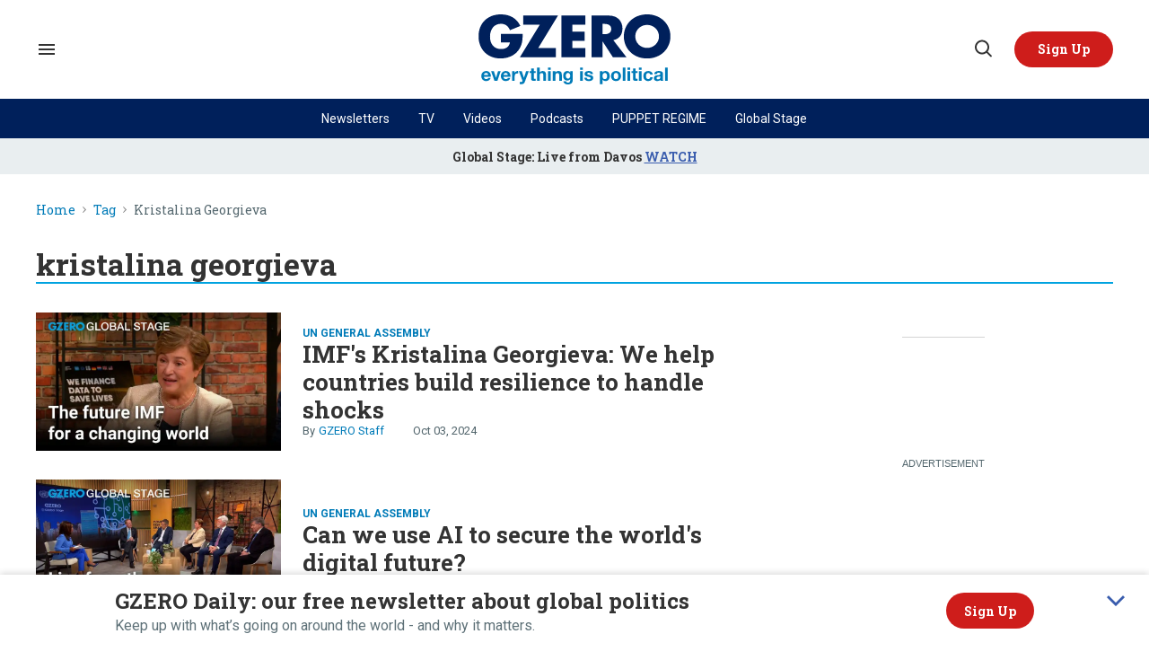

--- FILE ---
content_type: text/html; charset=utf-8
request_url: https://www.gzeromedia.com/tag/kristalina-georgieva
body_size: 72373
content:
<!DOCTYPE html><!-- Powered by RebelMouse. https://www.rebelmouse.com --><html lang="en"><head prefix="og: https://ogp.me/ns# article: https://ogp.me/ns/article#"><script type="application/ld+json">{"@context":"https://schema.org","@type":"BreadcrumbList","itemListElement":[{"@type":"ListItem","id":"https://www.gzeromedia.com/","item":"https://www.gzeromedia.com/","name":"Home","position":1},{"@type":"ListItem","id":"https://www.gzeromedia.com/tag/kristalina-georgieva","item":"https://www.gzeromedia.com/tag/kristalina-georgieva","name":"Tag","position":2},{"@type":"ListItem","id":"https://www.gzeromedia.com/tag/kristalina-georgieva","item":"https://www.gzeromedia.com/tag/kristalina-georgieva","name":"kristalina georgieva","position":3}]}</script><script type="application/ld+json">{"@context":"https://schema.org","@type":"CollectionPage","name":"Kristalina georgieva","url":"https://www.gzeromedia.com/tag/kristalina-georgieva"}</script><style>article, aside, details, figcaption, figure, footer, header, hgroup, nav, section{display:block;}html{-webkit-text-size-adjust:100%;-ms-text-size-adjust:100%;}body{margin:0;}body, button, input, select, textarea{;}::-moz-selection{background:#145a7c;color:#fff;text-shadow:none;}::selection{background:#145a7c;color:#fff;text-shadow:none;}:focus{outline:5px auto #2684b1;}a:hover, a:active{outline:0;}b, strong{font-weight:bold;}q:before, q:after{content:"";content:none;}ul, ol{margin:1em 0;padding:0 0 0 40px;}nav ul, nav ol{list-style:none;list-style-image:none;margin:0;padding:0;}img{border:0;-ms-interpolation-mode:bicubic;vertical-align:middle;}svg:not(:root){overflow:hidden;}form{margin:0;}label{cursor:pointer;}button, input{line-height:normal;}button, input[type="button"], input[type="reset"], input[type="submit"]{cursor:pointer;-webkit-appearance:button;}input[type="search"]::-webkit-search-decoration{-webkit-appearance:none;}button::-moz-focus-inner, input::-moz-focus-inner{border:0;padding:0;}input:invalid, textarea:invalid{background-color:#fccfcc;}.hidden{visibility:hidden;display:none !important;}.visuallyhidden.focusable:active, .visuallyhidden.focusable:focus{clip:auto;height:auto;margin:0;overflow:visible;position:static;width:auto;}.clearfix:before, .clearfix:after{content:"";}.clearfix:after{clear:both;}.clearfix{zoom:1;}html{font-size:10px;font-family:Roboto, sans-serif;line-height:1.4;color:#1f1f1f;font-weight:normal;}body, button, input, select, textarea{font-family:Roboto, sans-serif;color:#1f1f1f;}.col, body{font-size:1.6rem;line-height:1.4;}a{color:#242424;text-decoration:none;}a:hover{color:#242424;}.with-primary-color:hover{color:#242424;}.js-tab, .js-keep-reading, .js-toggle{cursor:pointer;}button:focus, input[type="text"], input[type="email"]{outline:0;}audio, canvas, iframe, img, svg, video{vertical-align:middle;max-width:100%;}.main{position:relative;overflow:hidden;}.display-block{display:block;}.cover-all{position:absolute;width:100%;height:100%;}.fa{font-family:FontAwesome, fontawesome-mini !important;}.fa.fa-instagram{font-size:1.15em;}.fa-googleplus:before{content:"";}.color-inherit:hover, .color-inherit{color:inherit;}.h1, .h2{margin:0;padding:0;font-size:1em;font-weight:normal;}.runner-spinner:before{content:"";display:block;padding-top:100%;}.sm-mt-0:not(:empty):before, .sm-mt-1:not(:empty):before, .sm-mt-2:not(:empty):before, .sm-mb-0:not(:empty):after, .sm-mb-1:not(:empty):after, .sm-mb-2:not(:empty):after, .md-mt-0:not(:empty):before, .md-mt-1:not(:empty):before, .md-mt-2:not(:empty):before, .md-mb-0:not(:empty):after, .md-mb-1:not(:empty):after, .md-mb-2:not(:empty):after, .lg-mt-0:not(:empty):before, .lg-mt-1:not(:empty):before, .lg-mt-2:not(:empty):before, .lg-mb-0:not(:empty):after, .lg-mb-1:not(:empty):after, .lg-mb-2:not(:empty):after{content:"";display:block;overflow:hidden;}.sm-mt-0:not(:empty):before{margin-bottom:0;}.sm-mt-1:not(:empty):before{margin-bottom:-10px;}.sm-mt-1 > *{margin-top:10px;}.sm-mt-2:not(:empty):before{margin-bottom:-20px;}.sm-mb-0:not(:empty):after{margin-top:0;}.sm-mb-1:not(:empty):after{margin-top:-10px;}.sm-mb-1 > *{margin-bottom:10px;}.sm-mb-2:not(:empty):after{margin-top:-20px;}.sm-mb-2 > *{margin-bottom:20px;}@media (min-width: 768px){.md-mt-0:not(:empty):before{margin-bottom:0;}}@media (min-width: 768px){.md-mt-1:not(:empty):before{margin-bottom:-10px;}}@media (min-width: 768px){.md-mt-2:not(:empty):before{margin-bottom:-20px;}}@media (min-width: 768px){.md-mb-0:not(:empty):after{margin-top:0;}}@media (min-width: 768px){.md-mb-1:not(:empty):after{margin-top:-10px;}}@media (min-width: 768px){.md-mb-2:not(:empty):after{margin-top:-20px;}}@media (min-width: 1024px){.lg-mt-0:not(:empty):before{margin-bottom:0;}}@media (min-width: 1024px){.lg-mt-1:not(:empty):before{margin-bottom:-10px;}}@media (min-width: 1024px){.lg-mt-2:not(:empty):before{margin-bottom:-20px;}}@media (min-width: 1024px){.lg-mb-0:not(:empty):after{margin-top:0;}}@media (min-width: 1024px){.lg-mb-1:not(:empty):after{margin-top:-10px;}}@media (min-width: 1024px){.lg-mb-2:not(:empty):after{margin-top:-20px;}}.mb-2 > *{margin-bottom:20px;}.mb-2 > :last-child{margin-bottom:0;}.v-sep > *{margin-bottom:20px;}@media (min-width: 768px){.v-sep > *{margin-bottom:40px;}}.v-sep > :last-child{margin-bottom:0;}@media only screen and (min-width: 768px){.hide-tablet-and-desktop{display:none !important;}}.row.px10{margin-left:-10px;margin-right:-10px;}.row.px10 > .col{padding-left:10px;padding-right:10px;}.row.px20{;}.row.px20 > .col{;}.row{margin-left:auto;margin-right:auto;overflow:hidden;}.row:after{content:"";display:table;clear:both;}.row:not(:empty){margin-bottom:-20px;}.col{margin-bottom:20px;}@media (min-width: 768px){.col{margin-bottom:40px;}}@media (min-width: 768px){.row:not(:empty){margin-bottom:-40px;}}.row .col{;}.row .col.s12{width:100%;}@media only screen and (min-width: 768px){.row .col.m12{width:100%;}}@media only screen and (min-width: 1024px){.row .col.l3{width:25%;}}@media only screen and (min-width: 1024px){.row .col.l9{width:75%;}}.widget{position:relative;box-sizing:border-box;}.widget:hover .widget__headline a{color:#242424;}.widget__headline{font-family:Roboto, sans-serif;color:#1f1f1f;cursor:pointer;}.widget__headline-text{font-family:inherit;color:inherit;word-break:break-word;}.image, .widget__image{background-position:center;background-repeat:no-repeat;background-size:cover;display:block;z-index:0;}.widget__product-buy-btn:hover{color:#fff;}.rebellt-item.parallax.has-description:before, .rebellt-item.parallax.has-description:after{content:"";display:block;padding-bottom:100%;}.rebellt-item.parallax.has-description.is--mobile:before, .rebellt-item.parallax.has-description.is--mobile:after{padding-bottom:90vh;}.rebellt-ecommerce--btn:hover{color:#fff;}.rebelbar.skin-simple .rebelbar__menu-toggle:hover{color:#242424;}.rebelbar.skin-simple .rebelbar__section-link:hover{color:#242424;}.menu-global{display:none;width:100%;position:fixed;z-index:3;color:#fff;background-color:#1a1a1a;height:100%;font-size:1.8rem;overflow-y:auto;overflow-x:hidden;line-height:1.6em;}@media (min-width: 768px){.menu-global{display:block;max-width:320px;top:0;-webkit-transform:translate(-320px);transform:translate(-320px);transform:translate3d(-320px, 0, 0);}}@media (min-width: 768px){.menu-global, .all-content-wrapper{transition:transform .2s cubic-bezier(.2, .3, .25, .9);}}.menu-overlay{position:fixed;top:-100%;left:0;height:0;width:100%;cursor:pointer;visibility:hidden;opacity:0;transition:opacity .2s;}.rm-embed-container.rm-embed-tiktok blockquote > section:before{content:"";display:block;width:100%;height:300px;border-radius:8px;}.logo__image, .image-element__img, .rm-lazyloadable-image{max-width:100%;height:auto;}.logo__image, .image-element__img{width:auto;}.sharebar a:hover{text-decoration:none;color:#fff;}.sharebar.with-first-button-caption:not(.enable-panel) .share:first-child:after{content:"Share";padding-left:5px;vertical-align:middle;}.share-media-panel-pinit_share:hover{opacity:.9;}@media (min-width: 768px){.sharebar.with-first-button-caption:not(.enable-panel) .share:first-child:after{content:"Share this story";padding-left:10px;vertical-align:middle;text-transform:uppercase;}}.action-btn{display:block;font-size:1.6rem;color:#242424;cursor:pointer;border:2px solid #242424;border-color:#242424;border-radius:2px;line-height:1em;padding:1.6rem;font-weight:700;text-align:center;}.action-btn:hover{color:#242424;border:2px solid #242424;border-color:#242424;}.module-headline__text{font-size:3rem;font-weight:700;color:#242424;}@media (min-width: 768px){.module-headline__text{font-size:3.6rem;}}.search-form__text-input:focus, .search-form__submit:focus{border:0;-webkit-box-shadow:none;-moz-box-shadow:none;box-shadow:none;outline:0;}.search-widget{position:relative;}.search-widget__input, .search-widget__submit{border:none;padding:0;margin:0;color:#1f1f1f;background:none;font-size:inherit;line-height:inherit;}.social-links__link{line-height:0;border-radius:50%;text-align:center;position:relative;vertical-align:middle;color:#fff;}.social-links__link:hover{color:#fff;}.social-links__link > span{position:absolute;top:0;left:0;right:0;bottom:0;margin:auto;height:1em;}.subscription-widget .social-links__link:hover{color:#242424;border-color:#242424;background:none;}.newsletter-element__form{text-align:center;position:relative;max-width:500px;margin-left:auto;margin-right:auto;}.newsletter-element__submit, .newsletter-element__input{border:0;padding:10px;font-size:1.6rem;font-weight:500;height:40px;line-height:20px;margin:0;}.newsletter-element__submit{background:#242424;color:#fff;position:absolute;top:0;right:0;}.newsletter-element__submit:hover{opacity:.9;}.newsletter-element__input{background:#f4f4f4;width:100%;color:#8f8f8f;padding-right:96px;box-sizing:border-box;}.rm-breadcrumb__list{margin:0;padding:0;}.rm-breadcrumb__item{list-style-type:none;display:inline;}.rm-breadcrumb__item:last-child .rm-breadcrumb__separator{display:none;}.rm-breadcrumb__item:last-child .rm-breadcrumb__link, .rm-breadcrumb__link.disabled{pointer-events:none;color:inherit;}.social-tab-i .share-fb:after, .social-tab-i .share-tw:after{content:none;}.social-tab-i .icons-share.fb:before{content:"";}.social-tab-i .icons-share.tw:before{content:"";}.social-tab-i .icons-share.pt:before{content:"";}.social-tab-i .icons-share.tl:before{content:"";}.social-tab-i .icons-share.em:before{content:"";}.social-tab-i .icons-share.sprite-shares-close:before{content:"";}.social-tab-i .icons-share.sprite-shares-share:before{content:"";}@media only screen and (min-width: 769px){.share-tab-img:hover .social-tab-i{display:block;}}.accesibility-hidden{border:0;clip:rect(1px 1px 1px 1px);clip:rect(1px, 1px, 1px, 1px);height:1px;margin:-1px;overflow:hidden;padding:0;position:absolute;width:1px;background:#000;color:#fff;}.posts-custom .posts-wrapper:after{content:"";display:block;margin-bottom:-20px;}.posts-custom .widget{margin-bottom:20px;width:100%;}.posts-custom .widget__headline, .posts-custom .social-date{display:block;}.posts-custom .social-date{color:#a4a2a0;font-size:1.4rem;}.posts-custom[data-attr-layout_headline] .widget{vertical-align:top;}.posts-custom .posts-wrapper{margin-left:0;margin-right:0;}.posts-custom .widget{display:inline-block;}.posts-custom article{margin:0;box-sizing:border-box;font-size:1.6rem;line-height:1.4;}.posts-custom .widget__headline{font-size:1em;font-weight:700;word-wrap:break-word;}.posts-custom .widget__section{display:block;}.posts-custom .widget__head{position:relative;}.posts-custom .widget__subheadline *{display:inline;}.posts-custom .main-author__avatar, .posts-custom .social-author__avatar{float:left;border-radius:50%;margin-right:8px;height:30px;width:30px;min-width:30px;overflow:hidden;position:relative;}.posts-custom .main-author__name, .posts-custom .social-author__name{color:#1f1f1f;font-size:1.4rem;font-weight:700;line-height:1.4;display:inline;overflow:hidden;text-overflow:ellipsis;white-space:nowrap;position:relative;}.posts-custom .main-author__name:hover, .posts-custom .social-author__name:hover, .posts-custom .main-author__social-name:hover, .posts-custom .social-author__social-name:hover{color:#242424;}.posts-custom[data-attr-layout_carousel] .posts-wrapper:after{margin-bottom:0 !important;}.posts-custom .slick-arrow:before{position:absolute;left:0;right:0;width:13px;bottom:0;top:0;margin:auto;height:16px;}.posts-custom .slick-arrow:hover{background:#242424;opacity:1;}.posts-custom .slick-dots .slick-active button, .posts-custom .slick-dots button:hover{background:#242424;}.posts-custom{;}.posts-custom a{word-wrap:break-word;}.posts-custom .widget__shares .share:hover{color:#fff;}.post-splash-custom .widget__shares .share:hover{color:#fff;}.post-authors__fb-like[fb-xfbml-state="rendered"]:before{content:"Like us on Facebook";line-height:20px;display:inline-block;vertical-align:middle;margin-right:15px;}.post-pager__btn:hover{background:#242424;color:#fff;}.post-pager__btn:hover .fa{padding:0 5px;}.list{display:block;margin-left:-1em;margin-right:-1em;padding:0;}.list__item{display:inline-block;padding:1em;}.widget__head .rm-lazyloadable-image{width:100%;}.share-plus:hover{background-color:#aaa;}.share-facebook, .share-fb{background-color:#1777f2;}.share-facebook:hover, .share-fb:hover{background-color:#318bff;}.share-twitter, .share-tw{background-color:#50abf1;}.share-twitter:hover, .share-tw:hover{background-color:#00a8e5;}.share-apple:hover{background-color:#333;}.share-linkedin{;}.share-linkedin:hover{background:#006da8;}.share-pinterest:hover{background:#bb2020;}.share-googleplus:hover{background-color:#c73c26;}.share-email:hover{background:#48596b;}.share-tumblr:hover{background-color:#243c53;}.share-sms:hover{background-color:#fd7e14;}.share-instagram{background-color:#3f729b;}.share-instagram:hover{background-color:#4b88b9;}.share-youtube{background-color:#cd201f;}.share-youtube:hover{background-color:#ea2524;}.share-linkedin{background-color:#0077b5;}.share-linkedin:hover{background-color:#005d8e;}.share-slack:hover{background-color:#0077b5;}.share-openid:hover{background-color:#e6881c;}:root{--primary-font-family:"Roboto Slab", serif;--secondary-font-family:"Roboto", sans-serif;--container-width:1440px;--small-container-width:1250px;--container-min-padding:16px;--splash-post-mobile-adjustment-margin:-16px;}@media (min-width: 768px){:root{--container-min-padding:24px;}}@media (min-width: 1024px){:root{--container-min-padding:40px;}}:root{--vertical-spacing-level-1:32px;--vertical-spacing-level-2:24px;--vertical-spacing-level-3:16px;--horizontal-spacing-level-1:16px;--horizontal-spacing-level-2:0;--horizontal-spacing-level-3:16px;--vertical-spacing-between-post-items:12px;--horizontal-spacing-between-post-items:16px;}@media (min-width: 768px) and (max-width: 1023px){:root{--vertical-spacing-level-1:40px;--vertical-spacing-level-2:24px;--vertical-spacing-level-3:16px;--horizontal-spacing-level-1:32px;--horizontal-spacing-level-2:24px;--horizontal-spacing-level-3:16px;}}@media (min-width: 1024px){:root{--vertical-spacing-level-1:52px;--vertical-spacing-level-2:32px;--vertical-spacing-level-3:24px;--horizontal-spacing-level-1:40px;--horizontal-spacing-level-2:32px;--horizontal-spacing-level-3:24px;--horizontal-spacing-between-post-items:32px;}}.main{background-color:#fff;}.main, .row{overflow:initial;}a:hover{text-decoration:underline;}.clearfix:before, .clearfix:after{display:none;}body *{box-sizing:border-box;}button{padding:0;margin:0;border:0;background:none;}button:focus, input:focus{outline:1px solid #2684b1;box-sizing:border-box;}.sm-mb-2:not(:empty):after, .row:not(:empty), .col, .sm-mb-1 > *, .sm-mt-1:not(:empty):before, .sm-mb-1:not(:empty):after, .posts-custom .posts-wrapper:after, .mb-2 > *, .v-sep > *, .sm-mb-2 > *{margin-bottom:0;margin-top:0;}.sm-mb-2:not(:empty):after, .sm-mt-1:not(:empty):before, .sm-mb-1:not(:empty):after, .posts-custom .posts-wrapper:after, .sm-mb-2:not(:empty):after, .sm-mt-1:not(:empty):before, .sm-mb-1:not(:empty):after, .posts-custom .posts-wrapper:after{display:none;}.sm-mb-2:not(:empty):after, .row:not(:empty), .col, .sm-mb-1 > *, .sm-mt-1:not(:empty):before, .sm-mb-1:not(:empty):after, .posts-custom .posts-wrapper:after, .mb-2 > *, .sm-mt-1 > *{margin-top:0;margin-bottom:0;}.posts-custom:before, .posts-custom:after, .posts-wrapper:after, .posts-wrapper:before, .posts-custom article:before, .posts-custom article:not(:empty):after, .posts-custom article > .row:after, .posts-custom article > .row:before, .posts-custom .widget__body:after, .posts-custom .widget__body:before, .posts-custom .widget.col:after, .sm-mb-1:not(:empty):after, .row:after{display:none;}.row.px20{margin-left:0;margin-right:0;}.row.px20 > .col{padding-left:0;padding-right:0;}.posts-custom .widget, .posts-custom .widget .col, .posts-custom .widget__body, .posts-custom .widget__headline, .posts-custom .widget__head{margin:0;padding:0;}.widget > article .row{overflow:visible;margin:0;}.widget .row .col{float:none;margin:0;}.row .col{float:none;box-sizing:border-box;}.posts-custom .widget__shares, .list{margin-left:0;margin-right:0;}.social-links{margin:0;display:flex;justify-content:center;}.social-links__link{padding:0;height:32px;width:32px;font-size:18px;margin:0;display:inline-flex;align-items:center;justify-content:center;background-color:#0000;background-repeat:no-repeat !important;background-position:center !important;}.social-links__link:not(:last-child){margin-right:16px;}.social-links__link > span{display:none;}.share-tab-img:hover .social-tab-i, .posts-custom .widget__shares i, .posts-custom .widget__shares svg{display:none;}attribute_set{display:none !important;}a, t .btn, input, button{transition:all .1s;}p{margin:0 0 1em;}p:last-child{margin:0;}body{background-color:#fff;font-family:var(--primary-font-family);color:var(--primary-text-color);font-size:10px;line-height:var(--normal-line-height);-webkit-font-smoothing:antialiased;-moz-osx-font-smoothing:grayscale;text-rendering:optimizelegibility;font-smooth:always;}html{margin-right:calc(100% - 100vw);overflow-x:hidden;}.posts-custom{font-family:var(--primary-font-family);}.page-headline__text, .custom-mobile-large-module-headline .module-headline__text, .search-modal-heading.ai-enabled, .text-large{font-family:var(--primary-font-family);font-size:34px;font-style:normal;font-weight:700;line-height:var(--small-line-height);}.text-medium-large-post-headline .widget .widget__headline, .medium-large-heading.module__heading, .from-your-site__headline:before, .body h2, .user-profile .site-title-edit, .newsletter-modal__headline, .module-headline__text, .search-modal-heading, .rebellt-ecommerce--price, .podcast-name, .text-medium-large{font-family:var(--primary-font-family);font-size:26px;font-style:normal;font-weight:700;line-height:var(--small-line-height);text-transform:none;}.newsletter__wrapper--sidebar .newsletter-headline, .testimonials-wrapper .module-headline__text, .search-result .module-headline__text, .author_title, .text-medium{font-family:var(--primary-font-family);font-size:20px;font-style:normal;font-weight:600;line-height:var(--small-line-height);}.topbar__hamburger .list__item[rel="title-link"]:nth-of-type(1){font-family:var(--primary-font-family);font-size:18px;font-style:normal;font-weight:700;line-height:var(--normal-line-height);}.module-profile-page .user-info__role, .article .tags:before{font-family:var(--secondary-font-family);font-size:18px;font-style:normal;font-weight:700;line-height:var(--normal-line-height);}.around-the-web__headline:before, .widget .widget__subheadline, .newsletter .text-element, .expanded .expand-mobile-search, .text-small{font-family:var(--primary-font-family);font-size:16px;font-style:normal;font-weight:700;line-height:var(--small-line-height);}.video-banner__description p, .show-container p, .with-see-all-link a:after, .newsletter-subheadline, .custom-paragraph .body-description, .widget .widget__subheadline *{font-family:var(--secondary-font-family);font-size:16px;font-style:normal;font-weight:400;line-height:var(--normal-line-height);}.widget .widget__subheadline strong{font-weight:700;}.sticky-newsletter h3, .sticky-newsletter .text-element, .breaking--news__banner .posts-custom .widget__headline{font-family:var(--primary-font-family);font-size:14px;font-style:normal;font-weight:700;line-height:var(--normal-line-height);}.sticky-newsletter p{color:#5e7178;font-family:var(--secondary-font-family);font-size:10px;font-weight:400;line-height:var(--normal-line-height);}.extra-small-post-headline .widget .widget__headline, .numbered-post .widget__head a:before, .feautured-event-post .snark-line, .text-extra-small{font-family:var(--primary-font-family);font-size:14px;font-weight:700;line-height:var(--small-line-height);}.btn.btn-outline, .breaking--news__banner .posts-custom .widget__headline-text:after{font-family:var(--primary-font-family);font-size:14px;font-weight:600;line-height:var(--normal-line-height);}.author_about_html, .profilepage__socials, .search__wrapper .search-widget__input, .newsletter-element__input, .text-label-medium{font-family:var(--primary-font-family);font-size:14px;font-weight:400;line-height:var(--small-line-height);}.article .body ol li:before, .search-ai-powered, .embed_blur_overflow p, .text-label{font-family:var(--primary-font-family);font-size:12px;font-weight:400;line-height:var(--small-line-height);letter-spacing:0;}.rm-breadcrumb__item, .rm-breadcrumb__link, .rm-breadcrumb__separator, .text-breadcrumb{font-family:var(--primary-font-family);font-size:14px;font-style:normal;font-weight:400;line-height:var(--small-line-height);}.widget .widget__section, .post-tags-primary-link, .text-article-cards-primary-tag{font-family:var(--secondary-font-family);font-size:14px;font-style:normal;font-weight:700;line-height:var(--normal-line-height);text-transform:uppercase;}.extra-2-small-post-headline .widget .widget__headline, .widget .social-date, .text-article-cards-date{font-family:var(--secondary-font-family);font-size:13px;font-style:normal;font-weight:400;line-height:var(--small-line-height);}.splash_post .widget .photo-caption, .splash_post .widget .photo-credit, .testimonial-author .ql-editor, .widget .social-author__name, .author-date-byline, .post-date, .author_job_title, .text-article-cards-author_name{font-family:var(--secondary-font-family);font-size:13px;font-style:normal;font-weight:400;line-height:var(--small-line-height);}.widget .photo-caption, .widget .photo-credit, .widget__shares:before, .article .media-photo-credit, .article .media-photo-credit p, .widget .photo-credit-none, .widget .photo-credit-none *, .text-article-credit{font-family:var(--secondary-font-family);font-size:12px;font-style:normal;font-weight:400;line-height:var(--small-line-height);}.btn.subscribe, .text-button-xs{font-family:var(--primary-font-family);font-size:11px;font-style:normal;font-weight:700;line-height:var(--large-line-height);}.btn, .text-button-s{font-family:var(--primary-font-family);font-size:12px;font-style:normal;font-weight:700;line-height:var(--large-line-height);}.video-banner__sponsor p, .sponsored__article .widget .social-author__name, .tags__item, .custom-small-label .widget .widget__section{font-family:var(--secondary-font-family);font-size:12px;font-style:normal;font-weight:700;line-height:var(--normal-line-height);}.btn.button-load-more, .btn.custom-button-load-more, .btn-wrapper > .text-element, .search-detail .search-widget__submit, .article .body-description .widget__show-more, .keep_reading_link, .newsletter-modal .newsletter-element__submit, .wrap-404 .btn, .search__wrapper .search-widget__submit:after, .rebellt-ecommerce--btn, .newsletter-element__submit, .text-button-large{font-family:var(--primary-font-family);font-size:16px;font-style:normal;font-weight:700;line-height:var(--large-line-height);}.footer__inner .footer__column--follow .text-element{font-family:var(--primary-font-family);font-size:16px;font-style:normal;font-weight:700;line-height:var(--normal-line-height);}.navbar .menu_item .text-element, .topbar_row_1 .list, .text-navbar-section-links, .hamburger-links .list{font-family:var(--secondary-font-family);font-size:12px;font-style:normal;font-weight:400;line-height:var(--small-line-height);}.footer__inner .footer__top .list .list__item:first-child{font-family:var(--primary-font-family);font-size:18px;font-style:normal;font-weight:700;line-height:var(--normal-line-height);}.topbar__hamburger .list__item, .footer__inner .footer__top .list__item, .footer__inner .text-element{font-family:var(--secondary-font-family);font-size:14px;font-style:normal;font-weight:400;line-height:var(--normal-line-height);}.consent-checkbox, .footer__inner .footer__bottom .list__item, .footer__inner .footer__bottom .text-element{font-family:var(--secondary-font-family);font-size:12px;font-style:normal;font-weight:400;line-height:var(--normal-line-height);}.widget .widget__headline{font-family:var(--primary-font-family);font-size:24px;font-style:normal;font-weight:700;line-height:var(--normal-line-height);}.with-underline, .with-decorator{font-family:var(--primary-font-family);font-size:24px;font-style:normal;font-weight:800;line-height:var(--normal-line-height);}@media (min-width: 768px) and (max-width: 1023px){.custom-desktop-medium-large-post-headline .widget .widget__headline, .wrap-404 h2, .text-medium-large{font-family:var(--primary-font-family);font-size:26px;font-style:normal;font-weight:700;line-height:var(--small-line-height);}}@media (min-width: 1024px){.custom-desktop-post-headline .widget .widget__subheadline *, .btn, .text-button-large{font-family:var(--primary-font-family);font-size:16px;font-style:normal;font-weight:700;line-height:var(--large-line-height);}}@media (min-width: 1024px){.navbar .menu_item .text-element, .btn.subscribe, .text-button-M{font-size:14px;}}@media (min-width: 1024px){.medium-large-heading.module__heading, .splash_post .widget .widget__headline, .custom-desktop-large-post-headline .widget .widget__headline, .from-your-site__headline:before, .newsletter-modal__headline, .body h2, .search-modal-heading, .text-large{font-family:var(--primary-font-family);font-size:34px;font-style:normal;font-weight:700;line-height:var(--small-line-height);}}@media (min-width: 1024px){.newsletter__wrapper--sidebar .newsletter-headline, .wrap-404 h2, .around-the-web__headline:before, .custom-desktop-medium-large-module-headline .module-headline__text, .custom-desktop-medium-large-post-headline .widget .widget__headline, .text-medium-large{font-family:var(--primary-font-family);font-size:26px;font-style:normal;font-weight:700;line-height:var(--small-line-height);}}@media (min-width: 1024px){.sticky-newsletter h3{font-family:var(--primary-font-family);font-size:24px;font-weight:700;line-height:var(--normal-line-height);}}@media (min-width: 1024px){.sticky-newsletter p{font-family:var(--secondary-font-family);font-size:16px;font-weight:400;line-height:var(--normal-line-height);}}@media (min-width: 1440px){.navbar .menu_item .text-element{font-size:16px;}}.search-modal-heading, .search-modal-heading-byline, .search-modal-latest-stories .module-headline__text, .search-modal-latest-stories .widget .widget__headline, .custom-desktop-post-headline .widget .widget__subheadline *, .recirculation_heading .text-element, .body h2, .body h3, .sticky-newsletter--collapsed .text-element a:hover, .sticky-newsletter__container h3, .breaking--news__banner .posts-custom .widget:hover .widget__headline a.widget__headline-text, .widget .widget__headline, .widget .widget__subheadline, .module-headline__text, .posts-custom blockquote, .link-out-icon, .widget:hover .widget__headline a, .search-detail .search-widget__input, .search-ai-powered, .article .tags:before, .newsletter-testimonial .ql-editor *, .primary-text-color{color:var(--primary-text-color);}.container__about .posts__about-us, .newsletter-modal .text-medium, .user-profile .site-bio a, .user-profile .site-bio a:hover, .user-info__role + p, .author-date-byline a, .article .body-description, .text-article-paragraph, .article .body-description blockquote, .author_job_title, .profilepage__socials, .photo-credit, .photo-caption, .search__wrapper .search-widget__input, .widget .social-author, .widget .social-date, .widget .social-author__name:before, .rm-breadcrumb__item:last-child .rm-breadcrumb__link, .hamburger .search-widget__input, .hamburger .search-widget__input::placeholder, .newsletter .newsletter-element__input, .newsletter-modal .newsletter-element__input, .article .widget__shares:before, .author-date-byline, .post-date, .media-caption, .media-photo-credit, .media-caption *, .media-photo-credit *, .secondary-text-color{color:var(--secondary-text-color);}.show-container h3, .show-container p, .btn.btn-outline:hover, .numbered-post .widget__head a:before, .topbar__hamburger .list__item a, .topbar__hamburger .list__item a:hover, .consent-checkbox, .consent-checkbox a, .consent-checkbox, .consent-checkbox a:hover, .background-blue a, .background-blue a:hover, .background-blue .widget a.widget__section, .background-blue .widget a.widget__section:hover, .background-blue .widget:hover .widget__headline a, .background-blue .widget .widget__headline, .background-dark a, .background-dark a:hover, .background-dark .widget a.widget__section, .background-dark .widget a.widget__section:hover, .background-dark .widget:hover .widget__headline a, .background-dark .widget .widget__headline, .background-dark .widget .widget__subheadline, .background-dark .widget .widget__subheadline *, .background-dark .widget .photo-caption, .background-dark .module__heading, .navbar .menu_item a, .navbar .menu_item a:hover, .btn, .btn:hover, .action-btn:hover, .btn-wrapper > .text-element, .footer .list__item, .search-detail .search-widget__submit, .white-text-color, .footer__navigation_item .text-element, .footer__social .text-element, .footer__newsletter .text-element, .hamburger .menu_item a, .hamburger .menu_item a:hover, .hamburger-links .list a, .hamburger-links .list, .hamburger .footer-links .list a, .hamburger-social .text-element, .footer__inner .text-element, .breaking--news__banner .posts-custom .widget:hover .widget__headline a, .search__wrapper .search-widget__submit:after, .article .widget__shares a, .article .widget__shares .share, .newsletter .newsletter-element__submit, .hamburger .menu__dropdown .list__item, .sticky-newsletter, .podcast-{color:var(--white-color);}.sponsored__article .widget .social-author__name:before, .sponsored__article .widget .social-author__name, .custom-author-link .widget .social-author__name, .widget .widget__subheadline * a u, .hover-primary:hover, .hover-primary:hover > a, .container__about .sidebar-column__post-group .widget__subheadline a, .tags .tags__item:hover, .listen-now-link, .listen-now-link:hover, .topbar-sticked .navbar .menu_item a, .topbar-sticked .navbar .menu_item a:hover, .widget .widget__section, .post-tags-primary-link, .text-color-primary-accent-color, .headline-404, a, .widget .social-author__name, .posts-custom .widget__head .social-author__name, .rm-breadcrumb__link, .around-the-web__link, .user-profile .site-title-edit, .links-color, .navbar .dropdown-arrow:after, .wrap-404 h2 span, .module-headline__text span, .article .body-description .widget__show-more, .keep_reading_link, .highlight, .widget__brief > :last-child:after, .embed_blur_overflow p, .module-headline__text a:hover, .add-to-calendar, .event-category, .primary-accent-color-as-color{color:var(--primary-accent-color);}.search__wrapper .search-widget__submit, .btn.btn-outline:hover, .wrap-404 .go-to-home, .search-detail .search-widget__submit, .numbered-post .widget__head a:before, .btn.custom-button-load-more, .btn.button-load-more{background-color:var(--primary-accent-color);}.sticky-newsletter .text-element, .article .body ol li:before, .article .body ul li:before, .share-buttons .social-tab-i .share, .btn, .btn-wrapper > .text-element, .background-primary-color, .newsletter-modal .newsletter-element__submit, .event-card .widget__shares a, .event-card .widget__shares .share, .rebellt-ecommerce--btn, .social-links .social-links__link, .newsletter-testimonial .newsletter-element__submit{background-color:var(--red);}.topbarplaceholder, .background-dark .module__heading.with-underline:after, .sticky-newsletter--collapsed .text-element, .sticky-newsletter, .article .body-description .widget__show-more, .keep_reading_link, .newsletter .newsletter-element__input, .hamburger .social-links .social-links__link, .hamburger .search-widget, .search-modal-latest-stories .widget, .sticky-newsletter .newsletter-element__input, .background-white-color{background-color:var(--white-color);}.post-date:before, .hamburger, .from-your-site__link:before, .around-the-web__link:before, .newsletter .newsletter-element__submit, .footer__newsletter .newsletter-element__form button, .rblad-rmdev_sticky, .sticky-newsletter .newsletter-element__submit, .podcast-url, .podcast-url:hover, .background-primary-text-color{background-color:var(--primary-text-color);}.breaking--news__banner .posts-custom .widget__headline-text:after{color:var(--blue);}.background-blue, .footer, .footer .social-links .social-links__link, .topbar_row_2{background-color:var(--dark-blue);}.sticky-newsletter__container p{color:#5e7178;}.custom-paragraph .body-description, .widget .widget__subheadline *{color:var(--light-grey);}.background-sponsored{background-color:var(--sponsored);}.search-module-headline:after, .module__heading.with-underline:after{background-color:var(--bright-blue);}.search-modal-heading{border-color:var(--bright-blue);}.search__wrapper .search-widget__input, .newsletter-modal .newsletter-element__input, .border-tertiary-text-color{border-color:var(--tertiary-text-color);}.module__heading.with-decorator:after{background-color:var(--border);}.btn.btn-outline:hover, .recirculation_heading{border-color:var(--primary-accent-color);}.container{max-width:var(--container-width);margin:0 auto;padding:0 var(--container-min-padding);box-sizing:border-box;display:grid;width:100%;}.content-hidden{margin:0;margin-top:-1px;height:1px;width:1px;overflow:hidden;display:block;}.load-more-scroll-wrapper, .module{display:grid;}.container_with_sidebar .row-wrapper > .row, .section_details_wrapper{display:grid;align-items:start;}.container_with_sidebar .row-wrapper > .row > .col{width:100%;}.main-column, .main-column .load-more-scroll-wrapper, .sidebar{display:grid;}.sticky-wrapper .sticky-item{display:grid;}@media (min-width: 1024px){.sidebar.sticky-wrapper{display:block;height:100%;}}@media (min-width: 1024px){.sticky-wrapper .sticky-item{position:sticky;top:188px;display:grid;}}@media (min-width: 1024px){.container_with_sidebar .row-wrapper > .row{grid-template-columns:1fr minmax(300px, 31.5446%);}}.module, .search-modal-latest-stories, .btn.custom-button-load-more, .btn.button-load-more{margin-top:var(--vertical-spacing-level-1);}.module, .container, .main-column, .sidebar, .container_with_sidebar .row-wrapper > .row, .load-more-scroll-wrapper, .load-more-scroll-wrapper + .rm-loadmore-placeholder, .posts-custom .posts-wrapper, .section_details_wrapper{grid-row-gap:var(--vertical-spacing-level-2);}.container_with_sidebar .row-wrapper > .row, .main-column .load-more-scroll-wrapper, .search__wrapper__inner, .posts-custom .posts-wrapper{grid-column-gap:var(--horizontal-spacing-level-2);}.main-column > .btn.custom-button-load-more, .container > .btn.custom-button-load-more, .main-column > .btn.button-load-more, .container > .btn.button-load-more{margin-top:0;}.search__wrapper__inner .search-modal-heading-wrapper, .search-modal-latest-stories .module-headline__text, .only-headline .module-headline__text{margin-bottom:var(--vertical-spacing-level-2);}.widget .widget__body{padding:24px 0;}.posts-custom .widget__section{margin-top:0;}.posts-custom .widget__section + .widget__headline, .posts-custom .widget__subheadline, .posts-custom .widget .body, .posts-custom .social-author, .posts-custom .social-date{margin-top:var(--vertical-spacing-between-post-items);}.posts-custom .social-author{margin-right:var(--horizontal-spacing-between-post-items);}.footer__inner > :not(:last-child){margin-bottom:var(--vertical-spacing-between-items);}.no-margin{margin:0;}@media (min-width: 1024px){.desktop-small-margin, .sidebar.sticky-wrapper > * + *, .btn.custom-button-load-more, .btn.button-load-more{margin-top:var(--vertical-spacing-level-2);}}@media (min-width: 1024px){.section_details_wrapper, .sidebar .posts-custom .posts-wrapper{grid-row-gap:var(--vertical-spacing-level-3);}}.modal-open-overlay{position:fixed;left:0;height:0;width:100%;cursor:pointer;visibility:hidden;opacity:0;transition:opacity .2s;top:0;}.placeholder-a-block{padding:26px 0 12px;background:none;display:flex;align-items:center;border-bottom:1px solid var(--additional, #d5d5d5);border-top:1px solid var(--additional, #d5d5d5);justify-content:center;flex-direction:column;position:relative;}.sidebar .placeholder-a-block{border:0;padding-bottom:0;}.rblad-rmdev_sticky:has(.rbl-ad:not(:empty)){margin-top:64px;}.rbl-ad:before{position:absolute;margin-top:-14px;width:100%;left:0;text-align:center;}.rblad-rmdev_sticky .rbl-ad:before{background-color:#282828e0;}@media (min-width: 768px){.placeholder-a-block{padding:27px 0;}}@media (min-width: 768px){.rblad-rmdev_sticky:has(.rbl-ad:not(:empty)){margin-top:104px;}}.content_ad, .leaderboard_ad, .sidebar_ad{display:flex;flex-direction:column;align-items:center;justify-content:center;border-top:1px solid #d5d5d5;border-bottom:1px solid #d5d5d5;}.content_ad:before, .leaderboard_ad:before, .sidebar_ad:before{content:"advertisement";display:block;width:100%;text-align:center;margin-bottom:8px;color:var(--secondary-text-color);font:500 11px Poppins, sans-serif;text-transform:uppercase;line-height:1;}.leaderboard_1:before{content:unset;}.leaderboard_ad{margin-inline:auto;min-width:100%;padding-block:16px;}.sidebar_ad{min-height:308px;padding:10px 0 27px;}.leaderboard_ad{min-height:303px;}@media (min-width: 768px){.leaderboard_ad{min-height:143px;}}.module-headline a:hover{text-decoration:none;}.search-modal-latest-stories .module-headline__text{text-align:center;}.module-headline .link-out-icon:hover:after{background-image:url("data:image/svg+xml,<svg%20xmlns=\"http://www.w3.org/2000/svg\"%20width=\"32\"%20height=\"33\"%20viewBox=\"0%200%2032%2033\"%20fill=\"none\"><g%20clip-path=\"url(%23clip0_7345_14019)\"><rect%20y=\"0.751953\"%20width=\"32\"%20height=\"32\"%20rx=\"16\"%20fill=\"%231579C0\"/><path%20d=\"M16.6527%208.91932L15.3473%2010.2247L20.9541%2015.8316L8.43505%2015.8316L8.43505%2017.6722L20.9541%2017.6722L15.3473%2023.279L16.6527%2024.5845L24.4853%2016.7519L16.6527%208.91932Z\"%20fill=\"%23ffffff\"/></g><defs><clipPath%20id=\"clip0_7345_14019\"><rect%20y=\"0.751953\"%20width=\"32\"%20height=\"32\"%20rx=\"16\"%20fill=\"white\"/></clipPath></defs></svg>");}.with-decorator, .with-underline{margin:0;}.with-decorator a:hover, .with-underline a:hover{text-decoration:none;}.with-decorator:after{content:"";height:1px;flex-grow:1;}.with-underline{display:flex;flex-direction:column;gap:6px;}.with-underline:after{content:"";display:block;height:2px;width:100%;}.with-see-all-link a:after{content:"See All Videos >";display:block;position:relative;}.sticky-newsletter .text-element, .btn, .search-detail .search-widget__submit, .btn-wrapper > .text-element, .keep_reading_link{padding:8px 16px;display:inline-flex;border-radius:100px;align-items:center;text-align:center;justify-content:center;}.btn:hover, .btn a:hover, .btn-wrapper > .text-element a:hover{text-decoration:none;}.btn.custom-button-load-more, .btn.button-load-more{border:0;border-radius:10px;display:block;margin-left:auto;margin-right:auto;max-width:746px;width:100%;}.arrow-right .text-element:after{content:"";width:10px;display:inline-block;height:10px;margin-left:10px;background:url("data:image/svg+xml,<svg%20xmlns=\"http://www.w3.org/2000/svg\"%20width=\"12\"%20height=\"11\"%20viewBox=\"0%200%2012%2011\"%20fill=\"none\"><path%20d=\"M6.00001%200.165955L5.1159%201.0472L8.61473%204.54095H0.983765V5.79095H8.61473L5.1159%209.28471L6.00001%2010.166L11.0163%205.16595L6.00001%200.165955Z\"%20fill=\"white\"/></svg>") center no-repeat;}.btn.custom-button-load-more, .btn.button-load-more, .keep_reading_link{padding:12px 24px;}.snark-line:has(.keep_reading_link){display:grid;justify-content:center;width:100%;}.btn-wrapper:has(.btn.btn-outline){margin:0 auto;width:100%;}@media (min-width: 1024px){.btn, .search-detail .search-widget__submit, .btn-wrapper > .text-element{padding:12px 16px;}}.rm-breadcrumb__separator{display:inline-block;font-size:0;visibility:hidden;margin:0 8px;width:4px;}.rm-breadcrumb__list, .rm-breadcrumb__item{display:flex;}.rm-breadcrumb__list{flex-wrap:wrap;row-gap:8px;}.rm-breadcrumb__separator:before{background-image:url("data:image/svg+xml,%3Csvg%20xmlns='http://www.w3.org/2000/svg'%20width='4'%20height='8'%20viewBox='0%200%204%208'%20fill='none'%3E%3Cpath%20d='M0%201.2L0.666667%200.5L4%204L0.666667%207.5L0%206.8L2.66667%204L0%201.2Z'%20fill='%238E8E8E'/%3E%3C/svg%3E");content:"";background-size:cover;background-position:center;display:block;height:7px;position:relative;top:4px;visibility:visible;width:4px;}.rm-breadcrumb__item:last-child .rm-breadcrumb__link{text-decoration:none;text-transform:capitalize;}.events-teaser .rm-breadcrumb__item:last-child a.rm-breadcrumb__link:hover{text-decoration:underline;}.posts-custom .posts-wrapper{line-height:1;font-size:10px;display:grid;}.widget .widget__body{display:flex;flex-wrap:wrap;margin:0;}.widget .widget__headline{width:100%;}.widget .widget__subheadline{width:100%;}.widget .widget__section, .post-tags-primary-link{text-transform:uppercase;border-bottom:0px solid var(--primary-accent-color);}.widget .social-author__avatar{display:none;height:30px;width:30px;margin-right:10px;}.widget .social-author, .widget .social-date{display:inline-flex;align-items:center;flex-wrap:wrap;}.widget .social-author__name:before{content:"By";padding-right:4px;display:inline-block;}.widget .social-author__name ~ .social-author__name:before{content:"& ";padding:0 4px 0 6px;}.widget .widget__body > .social-author, .widget .widget__body > .social-date{width:auto;align-self:center;}.widget .social-author + .social-date .social-date__text:before{display:inline-flex;content:"";}.widget .photo-credit:before{content:"Credit: ";}.media-caption + .media-photo-credit:before, .widget .photo-caption + .photo-credit:before{content:"| Credit: ";}.widget .photo-caption:empty + .photo-credit:before{content:"Credit";}.widget:not(:has(.widget__head)) .row .col:before, .aside-below-post .aside-top-5-module .widget:not(:has(.widget__head)) .row .col:before, .recirculation_post .widget:not(:has(.widget__head)) .row .col:before{content:"";line-height:1.4;display:block;padding-bottom:56.25%;background-color:#fafafa;background-image:url("https://assets.rbl.ms/23272489/origin.png");background-repeat:no-repeat;background-size:cover;background-position:center;}.no-fallback-image .widget:not(:has(.widget__head)) .row .col:before{content:unset;}.no-credit-gap .widget__head .widget__body:not(:has(.photo-credit)){height:30px;}.widget .social-author__name:hover:before{text-decoration:none;}.posts-custom .widget__head .widget__body:not(:has(.photo-credit)){padding:0;}.custom-credit-pre .photo-credit:before{content:"Credit: ";display:inline-block;}.custom-author-link .widget .social-author__name:before{display:none;}.sponsored__article .social-author{margin:0 0 var(--vertical-spacing-between-post-items);}.sponsored__article.image-on-left .social-author{margin-bottom:8px;}.sponsored__article .widget .social-author__name:before{content:"A message from our sponsor ";}.sponsored__article .widget .social-author__name:hover{text-decoration:none;}@media (min-width: 768px){.sponsored__article.image-on-left.desktop-large-teaser .widget .widget__body{padding-right:24px;}}.image-on-left .widget .row .col{display:grid;grid-template-columns:152px 1fr;align-items:center;grid-column-gap:16px;}.image-on-left .widget .widget__body{padding:0;row-gap:8px;}.image-on-left .widget .widget__body > *{margin-top:0;}.image-on-left .widget .social-author, .image-on-left .widget .social-date, .image-on-left .widget .widget__subheadline{display:none;}.image-on-left .widget .widget__headline{display:-webkit-box;-webkit-line-clamp:3;-webkit-box-orient:vertical;overflow:hidden;visibility:visible;}.container_with_sidebar .image-on-left .widget__subheadline{display:none;}@media (min-width: 768px){.image-on-left .widget .row .col{grid-template-columns:41.5% auto;}}@media (min-width: 768px){.image-on-left .widget .widget__body{padding:0 16px 0 0;row-gap:8px;}}@media (min-width: 768px){.image-on-left.desktop-large-teaser .widget .widget__body{row-gap:16px;padding:0;}}@media (min-width: 768px){.image-on-left.desktop-large-teaser .widget .row .col{grid-template-columns:34.6% auto;grid-column-gap:32px;}}@media (min-width: 768px){.container_with_sidebar .image-on-left.desktop-large-teaser .widget .row .col{grid-column-gap:24px;}}@media (min-width: 768px){.image-on-left.desktop-medium-teaser .widget .social-author, .image-on-left.desktop-medium-teaser .widget .social-date, .image-on-left.desktop-large-teaser .widget .social-author, .image-on-left.desktop-large-teaser .widget .social-date{display:inline-flex;}}@media (min-width: 768px){.image-on-left.desktop-medium-teaser .widget .widget__subheadline, .image-on-left.desktop-large-teaser .widget .widget__subheadline{display:-webkit-box;-webkit-line-clamp:2;-webkit-box-orient:vertical;overflow:hidden;visibility:visible;}}@media (min-width: 768px){.container_with_sidebar .image-on-left.desktop-large-teaser .widget__subheadline{display:none;}}.numbered-post .widget__head a:before{position:absolute;content:counter(section);z-index:1;display:flex;width:27px;height:28px;justify-content:center;align-items:center;}.breaking--news__banner .posts-custom .widget__headline-text:after{content:"MORE";margin-left:10px;min-width:50px;text-decoration-line:underline;text-decoration-style:solid;text-decoration-skip-ink:none;text-decoration-thickness:auto;text-underline-offset:auto;text-underline-position:from-font;text-transform:uppercase;}@media (min-width: 1024px){.breaking--news__banner .posts-custom .widget__headline-text:after{margin-left:8px;}}.search__wrapper{z-index:0;opacity:0;position:fixed;left:0;line-height:40px;display:none;align-items:center;justify-content:center;margin:auto;max-width:985px;right:0;top:0;bottom:0;box-sizing:border-box;overflow:auto;-ms-overflow-style:none;scrollbar-width:none;}.search__wrapper::-webkit-scrollbar{display:none;}.search-modal_close-pop-up{position:fixed;right:20px;top:20px;height:40px;width:40px;display:flex;align-items:flex-start;justify-content:flex-end;}.search__wrapper__inner{max-width:985px;width:100%;display:grid;padding:160px 12px;}.search-modal-heading{padding-bottom:8px;border-width:0;border-style:solid;border-bottom-width:2px;}.search-modal-heading-byline{margin-top:8px;}.search-widget form{display:grid;grid-template-columns:1fr auto;grid-gap:12px;max-width:100%;margin-left:auto;margin-right:auto;}.search-widget__input{border-style:solid;border-width:1px;background-color:#fff;padding:0 12px;border-radius:var(--1x, 4px);background-size:15px 15px;background-position:12px;background-repeat:no-repeat;}.search-widget__submit{border-radius:4px;font-family:var(--primary-font-family) !important;}.search-widget__submit{position:relative;width:47px;height:47px;background-image:url("data:image/svg+xml,%3Csvg%20xmlns='http://www.w3.org/2000/svg'%20width='24'%20height='25'%20viewBox='0%200%2024%2025'%20fill='none'%3E%3Cpath%20fill-rule='evenodd'%20clip-rule='evenodd'%20d='M18.319%2015.1676C20.7628%2012.0291%2020.542%207.48846%2017.6569%204.60328C14.5327%201.47908%209.46734%201.47908%206.34315%204.60328C3.21895%207.72748%203.21895%2012.7928%206.34315%2015.917C9.22833%2018.8022%2013.769%2019.0229%2016.9075%2016.5792C16.921%2016.5945%2016.9351%2016.6095%2016.9497%2016.6241L21.1924%2020.8667C21.5829%2021.2573%2022.2161%2021.2573%2022.6066%2020.8667C22.9971%2020.4762%2022.9971%2019.8431%2022.6066%2019.4525L18.364%2015.2099C18.3493%2015.1953%2018.3343%2015.1812%2018.319%2015.1676ZM16.2426%206.0175C18.5858%208.36064%2018.5858%2012.1596%2016.2426%2014.5028C13.8995%2016.8459%2010.1005%2016.8459%207.75736%2014.5028C5.41421%2012.1596%205.41421%208.36064%207.75736%206.0175C10.1005%203.67435%2013.8995%203.67435%2016.2426%206.0175Z'%20fill='white'/%3E%3C/svg%3E");background-repeat:no-repeat;background-position:center;background-size:24px 24px;}.search-widget__submit.fa:before{display:none;}.search-modal-latest-stories .module-headline__text{border-bottom:2px solid var(--bright-blue);padding-bottom:8px;}@media (min-width: 768px){.search-widget__input{background-image:url("data:image/svg+xml,<svg%20xmlns=\"http://www.w3.org/2000/svg\"%20width=\"15\"%20height=\"15\"%20viewBox=\"0%200%2015%2015\"%20fill=\"none\"><path%20d=\"M15%2014.0898L10.5742%209.66016C11.3867%208.64453%2011.875%207.35156%2011.875%205.94531C11.875%202.66016%209.21484%200%205.9375%200C2.65625%200%200%202.66406%200%205.94531C0%209.22656%202.66016%2011.8906%205.9375%2011.8906C7.35156%2011.8906%208.64844%2011.3945%209.66797%2010.5703L14.0898%2015L15%2014.0898ZM2.17969%209.71094C1.17578%208.70703%200.625%207.37109%200.625%205.94922C0.625%204.52734%201.17969%203.19141%202.17969%202.1875C3.17969%201.18359%204.51953%200.625%205.9375%200.625C7.35547%200.625%208.69141%201.17969%209.69531%202.18359C10.6992%203.1875%2011.25%204.52344%2011.25%205.94531C11.25%207.36719%2010.6953%208.70312%209.69531%209.70703C8.69141%2010.7109%207.35547%2011.2656%205.9375%2011.2656C4.51953%2011.2695%203.18359%2010.7148%202.17969%209.71094Z\"%20fill=\"%238289A1\"/></svg>");padding:10px 12px 10px 40px;}}@media (min-width: 768px){.search-widget__submit{padding:12px 16px;display:inline-flex;align-items:center;text-align:center;justify-content:center;background-image:none;width:113px;height:50px;font-family:var(--primary-font-family) !important;}}@media (min-width: 768px){.search-widget__submit:after{content:"Search";display:block;}}@media (min-width: 768px){.search__wrapper__inner{margin:auto;}}#mce-EMAIL::placeholder{color:#54676e;font:12px var(--primary-font-family);font-weight:300;}#newsletter-options li > div:after{content:"";display:table;clear:both;}.custom-checkbox + label:before{content:"";display:inline-block;position:absolute;left:0;top:0;width:22px;height:22px;flex-shrink:0;flex-grow:0;background:var(--white-color);border:1px solid var(--border);border-radius:0;}.custom-checkbox + label:after{background-position:100%;background-repeat:no-repeat;background-size:cover;content:"";display:inline-block;height:25px;position:absolute;top:0;left:0;width:26px;}.custom-checkbox:checked + label:after{background-image:url("data:image/svg+xml,%3Csvg%20xmlns='http://www.w3.org/2000/svg'%20width='24'%20height='23'%20viewBox='0%200%2024%2023'%20fill='none'%3E%3Crect%20x='0.5'%20y='0.731934'%20width='21'%20height='21'%20fill='white'%20stroke='%23C2D5DC'/%3E%3Cpath%20d='M10.5969%2014.8144L5.72317%209.98106L4%2011.6898L10.5969%2018.2319L24%204.94073L22.2768%203.23195L10.5969%2014.8144Z'%20fill='%23333333'/%3E%3C/svg%3E");}.newsletter__wrapper .mc-inputwrap .button:hover{opacity:.8;}.newsletter__wrapper--sidebar .consent-checkbox label:before{content:"";display:inline-block;vertical-align:middle;margin-right:12px;background-color:var(--white-color);background-repeat:no-repeat;height:16px;width:16px;}.newsletter__wrapper--sidebar .consent-checkbox input[type="checkbox"]:checked + label:before{background-image:url("data:image/svg+xml,%3Csvg%20xmlns='http://www.w3.org/2000/svg'%20width='18'%20height='17'%20viewBox='0%200%2018%2017'%20fill='none'%3E%3Crect%20y='0.875488'%20width='16'%20height='16'%20fill='white'/%3E%3Cpath%20d='M7.70692%2011.4807L4.1624%207.96558L2.90918%209.20834L7.70692%2013.9662L17.4546%204.29989L16.2014%203.05714L7.70692%2011.4807Z'%20fill='%23333333'/%3E%3C/svg%3E");}body:has(.newsletter-element__form .notification) #notification{display:none !important;}.article .body .newsletter-element__form ul li:before{display:none;}.search-widget .show-error .search-widget__input::placeholder{color:#d02b25;opacity:1;}.show-error .search-widget__input::-moz-placeholder{color:#d02b25;}.share-facebook, .share-fb, .share-facebook:hover, .share-fb:hover{background-image:url("data:image/svg+xml,<svg%20xmlns=\"http://www.w3.org/2000/svg\"%20width=\"10\"%20height=\"18\"%20viewBox=\"0%200%2010%2018\"%20fill=\"none\"><path%20d=\"M0.787365%209.5542H2.74036V17.2258C2.74036%2017.3773%202.86898%2017.5%203.02772%2017.5H6.33909C6.49784%2017.5%206.62646%2017.3773%206.62646%2017.2258V9.59034H8.87159C9.01757%209.59034%209.14039%209.48582%209.15706%209.34746L9.49805%206.52315C9.50741%206.44545%209.48161%206.36763%209.42712%206.30934C9.37258%206.25099%209.29453%206.21759%209.21264%206.21759H6.62657V4.44718C6.62657%203.91349%206.92773%203.64286%207.52178%203.64286C7.60643%203.64286%209.21264%203.64286%209.21264%203.64286C9.37138%203.64286%209.5%203.52008%209.5%203.36867V0.776223C9.5%200.624758%209.37138%200.502029%209.21264%200.502029H6.88239C6.86595%200.501261%206.82945%200.5%206.77566%200.5C6.37134%200.5%204.96595%200.575732%203.8558%201.55022C2.62576%202.6301%202.79674%203.92309%202.8376%204.14727V6.21754H0.787365C0.628625%206.21754%200.5%206.34027%200.5%206.49173V9.27995C0.5%209.43142%200.628625%209.5542%200.787365%209.5542Z\"%20fill=\"%23ffffff\"/></svg>");}.share-twitter, .share-tw, .share-twitter:hover, .share-tw:hover{background-image:url("data:image/svg+xml,<svg%20xmlns=\"http://www.w3.org/2000/svg\"%20width=\"18\"%20height=\"14\"%20viewBox=\"0%200%2018%2014\"%20fill=\"none\"><path%20d=\"M13.8885%200H16.4953L10.8002%205.93026L17.5%2014H12.2533L8.1446%209.10574L3.44326%2014H0.834909L6.92632%207.65692L0.5%200H5.87825L9.5922%204.47354L13.8869%200H13.8885ZM12.9736%2012.5785H14.418L5.09417%201.34687H3.54413L12.9736%2012.5785Z\"%20fill=\"%23ffffff\"/></svg>");}.share-linkedin, .share-linkedin:hover{background-image:url("data:image/svg+xml,<svg%20xmlns=\"http://www.w3.org/2000/svg\"%20width=\"18\"%20height=\"18\"%20viewBox=\"0%200%2018%2018\"%20fill=\"none\"><path%20fill-rule=\"evenodd\"%20clip-rule=\"evenodd\"%20d=\"M2.16348%204.33318C0.967776%204.33318%200%203.36199%200%202.16598C0%200.97084%200.967776%200%202.16348%200C3.35604%200%204.32521%200.97084%204.32521%202.16598C4.32521%203.36199%203.35604%204.33318%202.16348%204.33318ZM18.0001%2018.0002H14.2722V12.1533C14.2722%2010.7583%2014.2467%208.96501%2012.3338%208.96501C10.3925%208.96501%2010.0952%2010.484%2010.0952%2012.0523V18.0002H6.36754V5.97691H9.94609V7.61959H9.99569C10.4935%206.67447%2011.7103%205.67773%2013.5252%205.67773C17.3027%205.67773%2018.0001%208.16791%2018.0001%2011.4051V18.0002ZM4.02796%2017.9998H0.297455V5.97656H4.02796V17.9998Z\"%20fill=\"%23ffffff\"/></svg>");}.share-instagram, .share-instagram:hover{background-image:url("data:image/svg+xml,<svg%20xmlns=\"http://www.w3.org/2000/svg\"%20width=\"18\"%20height=\"18\"%20viewBox=\"0%200%2018%2018\"%20fill=\"none\"><path%20d=\"M8.99663%202.03165C11.2667%202.03165%2011.5331%202.04177%2012.4304%202.08226C13.2601%202.11937%2013.7087%202.25769%2014.0089%202.37577C14.4069%202.53096%2014.6903%202.71314%2014.9871%203.01002C15.2839%203.30691%2015.4694%203.5903%2015.6212%203.98839C15.7359%204.28865%2015.8776%204.73735%2015.9147%205.56728C15.9552%206.46468%2015.9653%206.7312%2015.9653%209.00169C15.9653%2011.2722%2015.9552%2011.5387%2015.9147%2012.4361C15.8776%2013.266%2015.7393%2013.7147%2015.6212%2014.015C15.4661%2014.4131%2015.2839%2014.6965%2014.9871%2014.9934C14.6903%2015.2902%2014.4069%2015.4758%2014.0089%2015.6276C13.7087%2015.7423%2013.2601%2015.884%2012.4304%2015.9211C11.5331%2015.9616%2011.2667%2015.9717%208.99663%2015.9717C6.72659%2015.9717%206.46012%2015.9616%205.5629%2015.9211C4.73314%2015.884%204.28452%2015.7457%203.98433%2015.6276C3.58631%2015.4724%203.30298%2015.2902%203.00615%2014.9934C2.70933%2014.6965%202.52381%2014.4131%202.37202%2014.015C2.25734%2013.7147%202.11567%2013.266%202.07857%2012.4361C2.0381%2011.5387%202.02798%2011.2722%202.02798%209.00169C2.02798%206.7312%202.0381%206.46468%202.07857%205.56728C2.11567%204.73735%202.25397%204.28865%202.37202%203.98839C2.52718%203.5903%202.70933%203.30691%203.00615%203.01002C3.30298%202.71314%203.58631%202.52758%203.98433%202.37577C4.28452%202.26106%204.73314%202.11937%205.5629%202.08226C6.46012%202.0384%206.72996%202.03165%208.99663%202.03165ZM8.99663%200.5C6.68948%200.5%206.39941%200.510121%205.49206%200.550605C4.5881%200.59109%203.97083%200.736158%203.43115%200.945326C2.87123%201.16124%202.39901%201.45475%201.92679%201.92707C1.45456%202.39938%201.16448%202.87507%200.945238%203.43173C0.736111%203.97152%200.591071%204.58891%200.550595%205.49643C0.510119%206.40058%200.5%206.69071%200.5%208.99831C0.5%2011.3059%200.510119%2011.5961%200.550595%2012.5036C0.591071%2013.4077%200.736111%2014.0251%200.945238%2014.5683C1.16111%2015.1283%201.45456%2015.6006%201.92679%2016.0729C2.39901%2016.5452%202.8746%2016.8354%203.43115%2017.0547C3.97083%2017.2638%204.5881%2017.4089%205.49544%2017.4494C6.40278%2017.4899%206.68948%2017.5%209%2017.5C11.3105%2017.5%2011.5972%2017.4899%2012.5046%2017.4494C13.4085%2017.4089%2014.0258%2017.2638%2014.5689%2017.0547C15.1288%2016.8388%2015.601%2016.5452%2016.0732%2016.0729C16.5454%2015.6006%2016.8355%2015.1249%2017.0548%2014.5683C17.2639%2014.0285%2017.4089%2013.4111%2017.4494%2012.5036C17.4899%2011.5961%2017.5%2011.3093%2017.5%208.99831C17.5%206.68734%2017.4899%206.40058%2017.4494%205.49305C17.4089%204.58891%2017.2639%203.97152%2017.0548%203.42836C16.8389%202.86833%2016.5454%202.39601%2016.0732%201.9237C15.601%201.45138%2015.1254%201.16124%2014.5689%200.941953C14.0292%200.732784%2013.4119%200.587716%2012.5046%200.547232C11.5938%200.510121%2011.3038%200.5%208.99663%200.5Z\"%20fill=\"%23ffffff\"/><path%20d=\"M8.99662%204.63614C6.58829%204.63614%204.63194%206.58951%204.63194%209.00169C4.63194%2011.4139%206.58491%2013.3672%208.99662%2013.3672C11.4083%2013.3672%2013.3613%2011.4139%2013.3613%209.00169C13.3613%206.58951%2011.4083%204.63614%208.99662%204.63614ZM8.99662%2011.8322C7.43154%2011.8322%206.16329%2010.5637%206.16329%208.99832C6.16329%207.43293%207.43154%206.16442%208.99662%206.16442C10.5617%206.16442%2011.8299%207.43293%2011.8299%208.99832C11.8299%2010.5637%2010.5617%2011.8322%208.99662%2011.8322Z\"%20fill=\"%23ffffff\"/><path%20d=\"M13.5333%205.47955C14.0959%205.47955%2014.552%205.0234%2014.552%204.4607C14.552%203.898%2014.0959%203.44185%2013.5333%203.44185C12.9707%203.44185%2012.5147%203.898%2012.5147%204.4607C12.5147%205.0234%2012.9707%205.47955%2013.5333%205.47955Z\"%20fill=\"%23ffffff\"/></svg>");}.share-email, .share-email:hover{background-image:url("data:image/svg+xml,<svg%20xmlns=\"http://www.w3.org/2000/svg\"%20width=\"20\"%20height=\"14\"%20viewBox=\"0%200%2020%2014\"%20fill=\"none\"><path%20fill-rule=\"evenodd\"%20clip-rule=\"evenodd\"%20d=\"M19.0722%200.0469622L9.99999%206.39753L0.927747%200.0469622C1.03055%200.0163273%201.13857%200%201.24999%200H18.75C18.8614%200%2018.9694%200.0163273%2019.0722%200.0469622ZM20%202.60247V12.6C20%2013.3732%2019.4404%2014%2018.75%2014H1.25C0.559644%2014%200%2013.3732%200%2012.6V2.60247L9.29562%209.1094C9.72216%209.40798%2010.2778%209.40798%2010.7044%209.1094L20%202.60247Z\"%20fill=\"%23ffffff\"/></svg>");}.share-pinterest, .share-pinterest:hover{background-image:url("data:image/svg+xml,<svg%20xmlns=\"http://www.w3.org/2000/svg\"%20width=\"18\"%20height=\"18\"%20viewBox=\"0%200%2018%2018\"%20fill=\"none\"><path%20fill-rule=\"evenodd\"%20clip-rule=\"evenodd\"%20d=\"M0.681222%207.25691C-0.142512%2011.194%201.90263%2015.1702%205.58188%2016.7849C5.54517%2016.1295%205.59483%2015.4722%205.72957%2014.8299L6.82201%2010.1983C6.63734%209.77446%206.54475%209.3161%206.55039%208.85367C6.55039%207.59399%207.27953%206.65306%208.18778%206.65306C8.51593%206.64822%208.83016%206.78565%209.04962%207.03001C9.26908%207.27437%209.37234%207.60179%209.33285%207.92804C9.16898%208.95305%208.91823%209.96223%208.58333%2010.9446C8.48063%2011.3493%208.576%2011.7788%208.84027%2012.1018C9.10455%2012.4248%209.50632%2012.6029%209.92278%2012.5817C11.5356%2012.5817%2012.6144%2010.5137%2012.6144%208.06233C12.6144%206.20002%2011.3615%204.8052%209.08244%204.8052C7.98103%204.7613%206.90994%205.17221%206.11975%205.94178C5.32956%206.71135%204.88961%207.77206%204.90281%208.87577C4.87727%209.48189%205.07685%2010.076%205.46304%2010.5434C5.60289%2010.6575%205.65212%2010.8495%205.58442%2011.0169C5.54368%2011.1733%205.45031%2011.5498%205.41466%2011.6969C5.39967%2011.7898%205.34099%2011.87%205.25693%2011.9122C5.17287%2011.9545%205.07366%2011.9537%204.99024%2011.9102C3.80188%2011.4249%203.25184%2010.1252%203.25184%208.66242C3.25184%206.24847%205.28903%203.35258%209.31842%203.35258C12.5592%203.35258%2014.6923%205.70108%2014.6923%208.22213C14.6923%2011.5566%2012.8411%2014.0471%2010.1087%2014.0471C9.28276%2014.0693%208.50196%2013.6705%208.03499%2012.988C8.03499%2012.988%207.54267%2014.943%207.44081%2015.3246C7.24356%2015.969%206.95575%2016.582%206.58604%2017.1453C9.77737%2018.0982%2013.2304%2017.0943%2015.416%2014.5783C17.6016%2012.0623%2018.116%208.49887%2016.7315%205.46601C15.347%202.43315%2012.3193%200.491185%208.98907%200.50003C4.97199%200.500056%201.50496%203.31984%200.681222%207.25691Z\"%20fill=\"%23ffffff\"/></svg>");}.share-youtube, .share-youtube:hover{background-image:url("data:image/svg+xml,<svg%20xmlns=\"http://www.w3.org/2000/svg\"%20width=\"18\"%20height=\"14\"%20viewBox=\"0%200%2018%2014\"%20fill=\"none\"><path%20fill-rule=\"evenodd\"%20clip-rule=\"evenodd\"%20d=\"M17.4526%202.75367C17.2497%201.99455%2016.652%201.39678%2015.8928%201.1939C14.517%200.825195%208.99995%200.825195%208.99995%200.825195C8.99995%200.825195%203.48289%200.825195%202.10706%201.1939C1.34802%201.39678%200.750173%201.99455%200.547282%202.75367C0.178589%204.12949%200.178589%207.00015%200.178589%207.00015C0.178589%207.00015%200.178589%209.8707%200.547282%2011.2467C0.750173%2012.0057%201.34802%2012.6035%202.10706%2012.8065C3.48289%2013.1751%208.99995%2013.1751%208.99995%2013.1751C8.99995%2013.1751%2014.517%2013.1751%2015.8928%2012.8065C16.652%2012.6035%2017.2497%2012.0057%2017.4526%2011.2467C17.8213%209.8707%2017.8213%207.00015%2017.8213%207.00015C17.8213%207.00015%2017.8213%204.12949%2017.4526%202.75367ZM7.1956%209.60635L11.8068%207.00012L7.1956%204.39369V9.60635Z\"%20fill=\"%23ffffff\"/></svg>");}.share-tumblr, .share-tumblr:hover{background-image:url("data:image/svg+xml,<svg%20xmlns=\"http://www.w3.org/2000/svg\"%20width=\"12\"%20height=\"18\"%20viewBox=\"0%200%2012%2018\"%20fill=\"none\"><path%20d=\"M11.5%2016.9455L10.5768%2014.3768C10.2169%2014.5373%209.53414%2014.676%209.0305%2014.691H8.959C7.49521%2014.691%207.20843%2013.6635%207.19586%2012.9127V7.31025H11.0466V4.5855H7.21V0H4.40107C4.35471%200%204.27379%200.03825%204.26279%200.13425C4.10407%201.539%203.40007%204.00125%200.5%204.986V7.31025H2.42971V13.1918C2.42971%2015.183%203.97757%2018%208.046%2018L8.03736%2017.9985H8.17957C9.58286%2017.976%2011.1519%2017.4225%2011.5%2016.9455Z\"%20fill=\"%23ffffff\"/></svg>");}.share-reddit, .share-reddit:hover{background-image:url("data:image/svg+xml,<svg%20xmlns=\"http://www.w3.org/2000/svg\"%20width=\"20\"%20height=\"16\"%20viewBox=\"0%200%2020%2016\"%20fill=\"none\"><path%20d=\"M20%207.38465C20%206.02711%2018.8836%204.92312%2017.5109%204.92312C16.962%204.92312%2016.4406%205.10035%2016.0149%205.42158C14.626%204.46774%2012.8065%203.89912%2010.8712%203.75512L11.9154%201.33298L14.9533%202.03451C15.0504%202.96374%2015.837%203.69235%2016.8015%203.69235C17.8307%203.69235%2018.6683%202.86405%2018.6683%201.84621C18.6683%200.828365%2017.8307%206.04088e-05%2016.8015%206.04088e-05C16.1493%206.04088e-05%2015.5756%200.333597%2015.2421%200.83698L11.6914%200.0160604C11.3902%20-0.0516317%2011.0952%200.0997524%2010.9757%200.374213L9.53205%203.72189C7.44244%203.79328%205.45115%204.37543%203.94773%205.38958C3.53827%205.08927%203.03049%204.92312%202.48911%204.92312C1.11637%204.92312%200%206.02711%200%207.38465C0%208.28434%200.496578%209.09787%201.25825%209.5151C1.24829%209.62341%201.24456%209.73418%201.24456%209.84618C1.24456%2013.2394%205.15246%2016%209.95644%2016C14.7592%2016%2018.6683%2013.2394%2018.6683%209.84618C18.6683%209.75018%2018.6646%209.65541%2018.6584%209.56064C19.4698%209.15203%2020%208.3188%2020%207.38465ZM16.8015%201.23083C17.1437%201.23083%2017.4238%201.50652%2017.4238%201.84621C17.4238%202.1859%2017.1437%202.46159%2016.8015%202.46159C16.4592%202.46159%2016.1792%202.1859%2016.1792%201.84621C16.1792%201.50652%2016.4592%201.23083%2016.8015%201.23083ZM5.6005%209.23079C5.6005%208.55264%206.1593%208.00003%206.84505%208.00003C7.5308%208.00003%208.08961%208.55264%208.08961%209.23079C8.08961%209.91018%207.5308%2010.4616%206.84505%2010.4616C6.1593%2010.4616%205.6005%209.91018%205.6005%209.23079ZM12.8301%2013.3132C11.9714%2013.9274%2010.9633%2014.2351%209.95644%2014.2351C8.9496%2014.2351%207.94151%2013.9274%207.08276%2013.3132C6.80398%2013.1139%206.74176%2012.7286%206.94337%2012.4542C7.14499%2012.1797%207.53454%2012.1182%207.81207%2012.3163C9.09521%2013.2332%2010.8177%2013.2357%2012.1008%2012.3163C12.3783%2012.1182%2012.7666%2012.1772%2012.9695%2012.4542C13.1711%2012.7299%2013.1077%2013.1139%2012.8301%2013.3132ZM13.0678%2010.4616C12.3808%2010.4616%2011.8233%209.91018%2011.8233%209.23079C11.8233%208.55264%2012.3808%208.00003%2013.0678%208.00003C13.7548%208.00003%2014.3124%208.55264%2014.3124%209.23079C14.3124%209.91018%2013.7548%2010.4616%2013.0678%2010.4616Z\"%20fill=\"%23ffffff\"/></svg>");}.share-copy-link, .share-copy-link:hover{background-image:url("data:image/svg+xml,<svg%20xmlns=\"http://www.w3.org/2000/svg\"%20width=\"16\"%20height=\"16\"%20viewBox=\"0%200%2016%2016\"%20fill=\"none\"><path%20fill-rule=\"evenodd\"%20clip-rule=\"evenodd\"%20d=\"M9.42905%208.47635C9.57782%208.33249%2010.0978%207.81006%2010.4275%207.47883C10.5389%207.36689%2010.6286%207.27679%2010.6749%207.23051C11.0815%207.1981%2011.4688%207.02289%2011.7742%206.71752L13.533%204.95869C14.221%204.27063%2014.221%203.15506%2013.533%202.46701C12.8449%201.77895%2011.7294%201.77895%2011.0413%202.46701L9.28248%204.22584C8.97701%204.5313%208.80183%204.91842%208.76949%205.32511L7.52365%206.57095C7.09488%205.41394%207.35438%204.10197%208.25649%203.19985L10.0153%201.44102C11.27%200.186326%2013.3043%200.186326%2014.559%201.44102C15.8137%202.69572%2015.8137%204.72998%2014.559%205.98467L12.8001%207.7435C11.8984%208.64524%2010.5858%208.90446%209.42905%208.47635ZM8.47635%209.42909C8.90446%2010.5859%208.64524%2011.8985%207.7435%2012.8002L5.98467%2014.559C4.72998%2015.8137%202.69572%2015.8137%201.44102%2014.559C0.186326%2013.3043%200.186326%2011.2701%201.44102%2010.0154L3.19985%208.25654C4.10197%207.35443%205.41394%207.09492%206.57095%207.52369L5.32511%208.76953C4.91842%208.80188%204.5313%208.97706%204.22584%209.28253L2.46701%2011.0414C1.77895%2011.7294%201.77895%2012.845%202.46701%2013.533C3.15506%2014.2211%204.27063%2014.2211%204.95869%2013.533L6.71752%2011.7742C7.02289%2011.4688%207.1981%2011.0815%207.23051%2010.6749C7.27679%2010.6287%207.36689%2010.539%207.47883%2010.4276C7.81006%2010.0979%208.33249%209.57787%208.47635%209.42909ZM9.6489%205.3251L5.39839%209.57561C5.11507%209.85893%205.11507%2010.3183%205.39839%2010.6016C5.6817%2010.8849%206.14105%2010.8849%206.42437%2010.6016L10.6749%206.35108C10.9582%206.06777%2010.9582%205.60842%2010.6749%205.3251C10.3916%205.04178%209.93222%205.04178%209.6489%205.3251Z\"%20fill=\"%23ffffff\"/></svg>");}.share-flipboard, .share-flipboard:hover{background-image:url("data:image/svg+xml,<svg%20xmlns=\"http://www.w3.org/2000/svg\"%20width=\"14\"%20height=\"14\"%20viewBox=\"0%200%2014%2014\"%20fill=\"none\"><path%20d=\"M0.25%2013.75V0.25H13.75V4.75H8.75V9.25H4.75V13.75H0.25Z\"%20fill=\"%23ffffff\"/></svg>");}.share-whatsapp, .share-whatsapp:hover{background-image:url("data:image/svg+xml,<svg%20xmlns=\"http://www.w3.org/2000/svg\"%20width=\"16\"%20height=\"16\"%20viewBox=\"0%200%2016%2016\"%20fill=\"none\"><path%20fill-rule=\"evenodd\"%20clip-rule=\"evenodd\"%20d=\"M13.0097%202.96069C11.6804%201.62994%209.91279%200.896768%208.02945%200.895996C4.14894%200.895996%200.990611%204.05407%200.989096%207.93578C0.988553%209.17665%201.31275%2010.3878%201.92887%2011.4555L0.930054%2015.1037L4.66224%2014.1247C5.69054%2014.6855%206.84834%2014.9812%208.02665%2014.9816H8.02951C8.02928%2014.9816%208.02974%2014.9816%208.02951%2014.9816C11.9096%2014.9816%2015.0682%2011.8232%2015.0698%207.94141C15.0705%206.06021%2014.3389%204.29139%2013.0097%202.96069ZM8.02948%2013.7926H8.02711C6.97714%2013.7922%205.94726%2013.5101%205.04882%2012.9769L4.83517%2012.8501L2.62043%2013.4311L3.2116%2011.2718L3.07246%2011.0503C2.48671%2010.1187%202.17735%209.04184%202.17781%207.93618C2.17907%204.70986%204.80416%202.08505%208.03185%202.08505C9.5948%202.08554%2011.064%202.69503%2012.1688%203.8011C13.2736%204.90716%2013.8817%206.37737%2013.8811%207.94092C13.8798%2011.1675%2011.2548%2013.7926%208.02948%2013.7926Z\"%20fill=\"%23ffffff\"/><path%20fill-rule=\"evenodd\"%20clip-rule=\"evenodd\"%20d=\"M11.2392%209.40951C11.0633%209.32146%2010.1984%208.89595%2010.0372%208.8372C9.87597%208.7785%209.75868%208.74915%209.64143%208.92525C9.52417%209.10132%209.18703%209.49758%209.08441%209.61501C8.98181%209.73235%208.87916%209.74713%208.70329%209.65899C8.52739%209.57094%207.96057%209.38521%207.28866%208.7859C6.76568%208.31941%206.41265%207.74339%206.31%207.56723C6.2074%207.39116%206.29908%207.29597%206.38716%207.20823C6.46629%207.12938%206.56309%207.00278%206.65105%206.90004C6.73899%206.79736%206.76831%206.72392%206.82695%206.6066C6.88559%206.48917%206.8563%206.38643%206.81229%206.29841C6.76831%206.21036%206.41651%205.3445%206.26993%204.99221C6.12709%204.64924%205.98209%204.69571%205.87409%204.69025C5.77164%204.68514%205.65421%204.68408%205.53695%204.68408C5.4197%204.68408%205.22908%204.72812%205.06787%204.90419C4.90663%205.08032%204.45215%205.50594%204.45215%206.37172C4.45215%207.23761%205.0825%208.0741%205.17046%208.19147C5.2584%208.30893%206.41091%2010.0857%208.17556%2010.8477C8.59526%2011.029%208.92294%2011.1372%209.1784%2011.2182C9.59982%2011.3521%209.98331%2011.3332%2010.2864%2011.2879C10.6244%2011.2374%2011.3272%2010.8624%2011.4738%2010.4515C11.6204%2010.0406%2011.6204%209.68832%2011.5764%209.61498C11.5324%209.54162%2011.4151%209.49758%2011.2392%209.40951Z\"%20fill=\"%23ffffff\"/></svg>");}.share-tiktok, .share-tiktok:hover{background-image:url("data:image/svg+xml,<svg%20xmlns=\"http://www.w3.org/2000/svg\"%20width=\"16\"%20height=\"18\"%20viewBox=\"0%200%2016%2018\"%20fill=\"none\"><path%20d=\"M15.5%207.47143C14.0255%207.47493%2012.5872%207.01894%2011.3882%206.16788V12.1034C11.3878%2013.2028%2011.0489%2014.2758%2010.417%2015.179C9.78498%2016.0822%208.88999%2016.7726%207.85166%2017.1578C6.81333%2017.5429%205.68116%2017.6046%204.60653%2017.3345C3.5319%2017.0644%202.56604%2016.4754%201.83809%2015.6463C1.11015%2014.8172%200.654814%2013.7874%200.53298%2012.6948C0.411146%2011.6021%200.628618%2010.4986%201.15632%209.53176C1.68402%208.56496%202.49679%207.78095%203.48596%207.28458C4.47512%206.7882%205.59353%206.60311%206.69164%206.75406V9.73945C6.18915%209.58271%205.64956%209.58744%205.14993%209.75294C4.6503%209.91844%204.21618%2010.2363%203.90957%2010.661C3.60296%2011.0858%203.43954%2011.5957%203.44264%2012.1181C3.44574%2012.6405%203.61521%2013.1485%203.92685%2013.5696C4.23848%2013.9908%204.67634%2014.3035%205.1779%2014.4632C5.67946%2014.6228%206.21907%2014.6212%206.71967%2014.4586C7.22027%2014.296%207.65626%2013.9807%207.96538%2013.5578C8.2745%2013.1348%208.44093%2012.6258%208.44092%2012.1034V0.5H11.3882C11.3862%200.746808%2011.407%200.99328%2011.4505%201.2363C11.5529%201.7788%2011.7659%202.29489%2012.0763%202.75298C12.3868%203.21108%2012.7882%203.60155%2013.256%203.90053C13.9217%204.33696%2014.702%204.56958%2015.5%204.56941V7.47143Z\"%20fill=\"%23ffffff\"/></svg>");}.share-sms, .share-sms:hover{background-image:url("data:image/svg+xml,<svg%20xmlns=\"http://www.w3.org/2000/svg\"%20width=\"18\"%20height=\"16\"%20viewBox=\"0%200%2018%2016\"%20fill=\"none\"><path%20d=\"M9%200.5C4.30508%200.5%200.5%203.61719%200.5%207.46429C0.5%209.125%201.21055%2010.6451%202.39258%2011.8404C1.97754%2013.5279%200.589648%2015.0312%200.573047%2015.048C0.5%2015.125%200.480078%2015.2388%200.523242%2015.3393C0.566406%2015.4397%200.659375%2015.5%200.765625%2015.5C2.96699%2015.5%204.61719%2014.4353%205.43398%2013.779C6.51973%2014.1908%207.725%2014.4286%209%2014.4286C13.6949%2014.4286%2017.5%2011.3114%2017.5%207.46429C17.5%203.61719%2013.6949%200.5%209%200.5ZM4.75664%209.60714H4.35156C4.20547%209.60714%204.08594%209.48661%204.08594%209.33929V8.80357C4.08594%208.65625%204.20547%208.53571%204.35156%208.53571H4.75996C4.95918%208.53571%205.10527%208.41853%205.10527%208.31473C5.10527%208.2712%205.07871%208.22433%205.03555%208.1875L4.3084%207.55804C4.02617%207.31696%203.8668%206.9721%203.8668%206.61719C3.8668%205.90402%204.49766%205.32478%205.27461%205.32478H5.67969C5.82578%205.32478%205.94531%205.44531%205.94531%205.59263V6.12835C5.94531%206.27567%205.82578%206.39621%205.67969%206.39621H5.27129C5.07207%206.39621%204.92598%206.51339%204.92598%206.61719C4.92598%206.66071%204.95254%206.70759%204.9957%206.74442L5.72285%207.37388C6.00508%207.61496%206.16445%207.95982%206.16445%208.31473C6.16777%209.0279%205.53359%209.60714%204.75664%209.60714ZM11.125%209.33929C11.125%209.48661%2011.0055%209.60714%2010.8594%209.60714H10.3281C10.182%209.60714%2010.0625%209.48661%2010.0625%209.33929V7.0558L9.23906%208.92411C9.14277%209.12165%208.86055%209.12165%208.76426%208.92411L7.9375%207.0558V9.33929C7.9375%209.48661%207.81797%209.60714%207.67188%209.60714H7.14062C6.99453%209.60714%206.875%209.48661%206.875%209.33929V5.85714C6.875%205.5625%207.11406%205.32143%207.40625%205.32143H7.9375C8.14004%205.32143%208.32266%205.43527%208.4123%205.61607L9%206.80134L9.5877%205.61607C9.67734%205.43527%209.86328%205.32143%2010.0625%205.32143H10.5938C10.8859%205.32143%2011.125%205.5625%2011.125%205.85714V9.33929ZM12.7287%209.60714H12.3203C12.1742%209.60714%2012.0547%209.48661%2012.0547%209.33929V8.80357C12.0547%208.65625%2012.1742%208.53571%2012.3203%208.53571H12.7287C12.9279%208.53571%2013.074%208.41853%2013.074%208.31473C13.074%208.2712%2013.0475%208.22433%2013.0043%208.1875L12.2771%207.55804C11.9949%207.31696%2011.8355%206.9721%2011.8355%206.61719C11.8355%205.90402%2012.4664%205.32478%2013.2434%205.32478H13.6484C13.7945%205.32478%2013.9141%205.44531%2013.9141%205.59263V6.12835C13.9141%206.27567%2013.7945%206.39621%2013.6484%206.39621H13.24C13.0408%206.39621%2012.8947%206.51339%2012.8947%206.61719C12.8947%206.66071%2012.9213%206.70759%2012.9645%206.74442L13.6916%207.37388C13.9738%207.61496%2014.1332%207.95982%2014.1332%208.31473C14.1365%209.0279%2013.5057%209.60714%2012.7287%209.60714Z\"%20fill=\"%23ffffff\"/></svg>");}.footer .share-facebook, .footer .share-facebook:hover, .hamburger .share-facebook, .hamburger .share-facebook:hover{background-image:url("data:image/svg+xml,<svg%20xmlns=\"http://www.w3.org/2000/svg\"%20width=\"10\"%20height=\"18\"%20viewBox=\"0%200%2010%2018\"%20fill=\"none\"><path%20d=\"M0.787365%209.5542H2.74036V17.2258C2.74036%2017.3773%202.86898%2017.5%203.02772%2017.5H6.33909C6.49784%2017.5%206.62646%2017.3773%206.62646%2017.2258V9.59034H8.87159C9.01757%209.59034%209.14039%209.48582%209.15706%209.34746L9.49805%206.52315C9.50741%206.44545%209.48161%206.36763%209.42712%206.30934C9.37258%206.25099%209.29453%206.21759%209.21264%206.21759H6.62657V4.44718C6.62657%203.91349%206.92773%203.64286%207.52178%203.64286C7.60643%203.64286%209.21264%203.64286%209.21264%203.64286C9.37138%203.64286%209.5%203.52008%209.5%203.36867V0.776223C9.5%200.624758%209.37138%200.502029%209.21264%200.502029H6.88239C6.86595%200.501261%206.82945%200.5%206.77566%200.5C6.37134%200.5%204.96595%200.575732%203.8558%201.55022C2.62576%202.6301%202.79674%203.92309%202.8376%204.14727V6.21754H0.787365C0.628625%206.21754%200.5%206.34027%200.5%206.49173V9.27995C0.5%209.43142%200.628625%209.5542%200.787365%209.5542Z\"%20fill=\"%23ffffff\"/></svg>");}.footer .share-twitter, .footer .share-twitter:hover, .hamburger .share-twitter, .hamburger .share-twitter:hover{background-image:url("data:image/svg+xml,<svg%20xmlns=\"http://www.w3.org/2000/svg\"%20width=\"18\"%20height=\"14\"%20viewBox=\"0%200%2018%2014\"%20fill=\"none\"><path%20d=\"M13.8885%200H16.4953L10.8002%205.93026L17.5%2014H12.2533L8.1446%209.10574L3.44326%2014H0.834909L6.92632%207.65692L0.5%200H5.87825L9.5922%204.47354L13.8869%200H13.8885ZM12.9736%2012.5785H14.418L5.09417%201.34687H3.54413L12.9736%2012.5785Z\"%20fill=\"%23ffffff\"/></svg>");}.footer .share-linkedin, .footer .share-linkedin:hover, .hamburger .share-linkedin, .hamburger .share-linkedin:hover{background-image:url("data:image/svg+xml,<svg%20xmlns=\"http://www.w3.org/2000/svg\"%20width=\"18\"%20height=\"18\"%20viewBox=\"0%200%2018%2018\"%20fill=\"none\"><path%20fill-rule=\"evenodd\"%20clip-rule=\"evenodd\"%20d=\"M2.16348%204.33318C0.967776%204.33318%200%203.36199%200%202.16598C0%200.97084%200.967776%200%202.16348%200C3.35604%200%204.32521%200.97084%204.32521%202.16598C4.32521%203.36199%203.35604%204.33318%202.16348%204.33318ZM18.0001%2018.0002H14.2722V12.1533C14.2722%2010.7583%2014.2467%208.96501%2012.3338%208.96501C10.3925%208.96501%2010.0952%2010.484%2010.0952%2012.0523V18.0002H6.36754V5.97691H9.94609V7.61959H9.99569C10.4935%206.67447%2011.7103%205.67773%2013.5252%205.67773C17.3027%205.67773%2018.0001%208.16791%2018.0001%2011.4051V18.0002ZM4.02796%2017.9998H0.297455V5.97656H4.02796V17.9998Z\"%20fill=\"%23ffffff\"/></svg>");}.footer .share-instagram, .footer .share-instagram:hover, .hamburger .share-instagram, .hamburger .share-instagram:hover{background-image:url("data:image/svg+xml,<svg%20xmlns=\"http://www.w3.org/2000/svg\"%20width=\"18\"%20height=\"18\"%20viewBox=\"0%200%2018%2018\"%20fill=\"none\"><path%20d=\"M8.99663%202.03165C11.2667%202.03165%2011.5331%202.04177%2012.4304%202.08226C13.2601%202.11937%2013.7087%202.25769%2014.0089%202.37577C14.4069%202.53096%2014.6903%202.71314%2014.9871%203.01002C15.2839%203.30691%2015.4694%203.5903%2015.6212%203.98839C15.7359%204.28865%2015.8776%204.73735%2015.9147%205.56728C15.9552%206.46468%2015.9653%206.7312%2015.9653%209.00169C15.9653%2011.2722%2015.9552%2011.5387%2015.9147%2012.4361C15.8776%2013.266%2015.7393%2013.7147%2015.6212%2014.015C15.4661%2014.4131%2015.2839%2014.6965%2014.9871%2014.9934C14.6903%2015.2902%2014.4069%2015.4758%2014.0089%2015.6276C13.7087%2015.7423%2013.2601%2015.884%2012.4304%2015.9211C11.5331%2015.9616%2011.2667%2015.9717%208.99663%2015.9717C6.72659%2015.9717%206.46012%2015.9616%205.5629%2015.9211C4.73314%2015.884%204.28452%2015.7457%203.98433%2015.6276C3.58631%2015.4724%203.30298%2015.2902%203.00615%2014.9934C2.70933%2014.6965%202.52381%2014.4131%202.37202%2014.015C2.25734%2013.7147%202.11567%2013.266%202.07857%2012.4361C2.0381%2011.5387%202.02798%2011.2722%202.02798%209.00169C2.02798%206.7312%202.0381%206.46468%202.07857%205.56728C2.11567%204.73735%202.25397%204.28865%202.37202%203.98839C2.52718%203.5903%202.70933%203.30691%203.00615%203.01002C3.30298%202.71314%203.58631%202.52758%203.98433%202.37577C4.28452%202.26106%204.73314%202.11937%205.5629%202.08226C6.46012%202.0384%206.72996%202.03165%208.99663%202.03165ZM8.99663%200.5C6.68948%200.5%206.39941%200.510121%205.49206%200.550605C4.5881%200.59109%203.97083%200.736158%203.43115%200.945326C2.87123%201.16124%202.39901%201.45475%201.92679%201.92707C1.45456%202.39938%201.16448%202.87507%200.945238%203.43173C0.736111%203.97152%200.591071%204.58891%200.550595%205.49643C0.510119%206.40058%200.5%206.69071%200.5%208.99831C0.5%2011.3059%200.510119%2011.5961%200.550595%2012.5036C0.591071%2013.4077%200.736111%2014.0251%200.945238%2014.5683C1.16111%2015.1283%201.45456%2015.6006%201.92679%2016.0729C2.39901%2016.5452%202.8746%2016.8354%203.43115%2017.0547C3.97083%2017.2638%204.5881%2017.4089%205.49544%2017.4494C6.40278%2017.4899%206.68948%2017.5%209%2017.5C11.3105%2017.5%2011.5972%2017.4899%2012.5046%2017.4494C13.4085%2017.4089%2014.0258%2017.2638%2014.5689%2017.0547C15.1288%2016.8388%2015.601%2016.5452%2016.0732%2016.0729C16.5454%2015.6006%2016.8355%2015.1249%2017.0548%2014.5683C17.2639%2014.0285%2017.4089%2013.4111%2017.4494%2012.5036C17.4899%2011.5961%2017.5%2011.3093%2017.5%208.99831C17.5%206.68734%2017.4899%206.40058%2017.4494%205.49305C17.4089%204.58891%2017.2639%203.97152%2017.0548%203.42836C16.8389%202.86833%2016.5454%202.39601%2016.0732%201.9237C15.601%201.45138%2015.1254%201.16124%2014.5689%200.941953C14.0292%200.732784%2013.4119%200.587716%2012.5046%200.547232C11.5938%200.510121%2011.3038%200.5%208.99663%200.5Z\"%20fill=\"%23ffffff\"/><path%20d=\"M8.99662%204.63614C6.58829%204.63614%204.63194%206.58951%204.63194%209.00169C4.63194%2011.4139%206.58491%2013.3672%208.99662%2013.3672C11.4083%2013.3672%2013.3613%2011.4139%2013.3613%209.00169C13.3613%206.58951%2011.4083%204.63614%208.99662%204.63614ZM8.99662%2011.8322C7.43154%2011.8322%206.16329%2010.5637%206.16329%208.99832C6.16329%207.43293%207.43154%206.16442%208.99662%206.16442C10.5617%206.16442%2011.8299%207.43293%2011.8299%208.99832C11.8299%2010.5637%2010.5617%2011.8322%208.99662%2011.8322Z\"%20fill=\"%23ffffff\"/><path%20d=\"M13.5333%205.47955C14.0959%205.47955%2014.552%205.0234%2014.552%204.4607C14.552%203.898%2014.0959%203.44185%2013.5333%203.44185C12.9707%203.44185%2012.5147%203.898%2012.5147%204.4607C12.5147%205.0234%2012.9707%205.47955%2013.5333%205.47955Z\"%20fill=\"%23ffffff\"/></svg>");}.footer .share-email, .footer .share-email:hover, .hamburger .share-email, .hamburger .share-email:hover{background-image:url("data:image/svg+xml,<svg%20xmlns=\"http://www.w3.org/2000/svg\"%20width=\"20\"%20height=\"14\"%20viewBox=\"0%200%2020%2014\"%20fill=\"none\"><path%20fill-rule=\"evenodd\"%20clip-rule=\"evenodd\"%20d=\"M19.0722%200.0469622L9.99999%206.39753L0.927747%200.0469622C1.03055%200.0163273%201.13857%200%201.24999%200H18.75C18.8614%200%2018.9694%200.0163273%2019.0722%200.0469622ZM20%202.60247V12.6C20%2013.3732%2019.4404%2014%2018.75%2014H1.25C0.559644%2014%200%2013.3732%200%2012.6V2.60247L9.29562%209.1094C9.72216%209.40798%2010.2778%209.40798%2010.7044%209.1094L20%202.60247Z\"%20fill=\"%23ffffff\"/></svg>");}.footer .share-pinterest, .footer .share-pinterest:hover{background-image:url("data:image/svg+xml,<svg%20xmlns=\"http://www.w3.org/2000/svg\"%20width=\"18\"%20height=\"18\"%20viewBox=\"0%200%2018%2018\"%20fill=\"none\"><path%20fill-rule=\"evenodd\"%20clip-rule=\"evenodd\"%20d=\"M0.681222%207.25691C-0.142512%2011.194%201.90263%2015.1702%205.58188%2016.7849C5.54517%2016.1295%205.59483%2015.4722%205.72957%2014.8299L6.82201%2010.1983C6.63734%209.77446%206.54475%209.3161%206.55039%208.85367C6.55039%207.59399%207.27953%206.65306%208.18778%206.65306C8.51593%206.64822%208.83016%206.78565%209.04962%207.03001C9.26908%207.27437%209.37234%207.60179%209.33285%207.92804C9.16898%208.95305%208.91823%209.96223%208.58333%2010.9446C8.48063%2011.3493%208.576%2011.7788%208.84027%2012.1018C9.10455%2012.4248%209.50632%2012.6029%209.92278%2012.5817C11.5356%2012.5817%2012.6144%2010.5137%2012.6144%208.06233C12.6144%206.20002%2011.3615%204.8052%209.08244%204.8052C7.98103%204.7613%206.90994%205.17221%206.11975%205.94178C5.32956%206.71135%204.88961%207.77206%204.90281%208.87577C4.87727%209.48189%205.07685%2010.076%205.46304%2010.5434C5.60289%2010.6575%205.65212%2010.8495%205.58442%2011.0169C5.54368%2011.1733%205.45031%2011.5498%205.41466%2011.6969C5.39967%2011.7898%205.34099%2011.87%205.25693%2011.9122C5.17287%2011.9545%205.07366%2011.9537%204.99024%2011.9102C3.80188%2011.4249%203.25184%2010.1252%203.25184%208.66242C3.25184%206.24847%205.28903%203.35258%209.31842%203.35258C12.5592%203.35258%2014.6923%205.70108%2014.6923%208.22213C14.6923%2011.5566%2012.8411%2014.0471%2010.1087%2014.0471C9.28276%2014.0693%208.50196%2013.6705%208.03499%2012.988C8.03499%2012.988%207.54267%2014.943%207.44081%2015.3246C7.24356%2015.969%206.95575%2016.582%206.58604%2017.1453C9.77737%2018.0982%2013.2304%2017.0943%2015.416%2014.5783C17.6016%2012.0623%2018.116%208.49887%2016.7315%205.46601C15.347%202.43315%2012.3193%200.491185%208.98907%200.50003C4.97199%200.500056%201.50496%203.31984%200.681222%207.25691Z\"%20fill=\"%23ffffff\"/></svg>");}.footer .share-youtube, .footer .share-youtube:hover, .hamburger .share-youtube, .hamburger .share-youtube:hover{background-image:url("data:image/svg+xml,<svg%20xmlns=\"http://www.w3.org/2000/svg\"%20width=\"18\"%20height=\"14\"%20viewBox=\"0%200%2018%2014\"%20fill=\"none\"><path%20fill-rule=\"evenodd\"%20clip-rule=\"evenodd\"%20d=\"M17.4526%202.75367C17.2497%201.99455%2016.652%201.39678%2015.8928%201.1939C14.517%200.825195%208.99995%200.825195%208.99995%200.825195C8.99995%200.825195%203.48289%200.825195%202.10706%201.1939C1.34802%201.39678%200.750173%201.99455%200.547282%202.75367C0.178589%204.12949%200.178589%207.00015%200.178589%207.00015C0.178589%207.00015%200.178589%209.8707%200.547282%2011.2467C0.750173%2012.0057%201.34802%2012.6035%202.10706%2012.8065C3.48289%2013.1751%208.99995%2013.1751%208.99995%2013.1751C8.99995%2013.1751%2014.517%2013.1751%2015.8928%2012.8065C16.652%2012.6035%2017.2497%2012.0057%2017.4526%2011.2467C17.8213%209.8707%2017.8213%207.00015%2017.8213%207.00015C17.8213%207.00015%2017.8213%204.12949%2017.4526%202.75367ZM7.1956%209.60635L11.8068%207.00012L7.1956%204.39369V9.60635Z\"%20fill=\"%23ffffff\"/></svg>");}.footer .share-tumblr, .footer .share-tumblr:hover, .hamburger .share-tumblr, .hamburger .share-tumblr:hover{background-image:url("data:image/svg+xml,<svg%20xmlns=\"http://www.w3.org/2000/svg\"%20width=\"12\"%20height=\"18\"%20viewBox=\"0%200%2012%2018\"%20fill=\"none\"><path%20d=\"M11.5%2016.9455L10.5768%2014.3768C10.2169%2014.5373%209.53414%2014.676%209.0305%2014.691H8.959C7.49521%2014.691%207.20843%2013.6635%207.19586%2012.9127V7.31025H11.0466V4.5855H7.21V0H4.40107C4.35471%200%204.27379%200.03825%204.26279%200.13425C4.10407%201.539%203.40007%204.00125%200.5%204.986V7.31025H2.42971V13.1918C2.42971%2015.183%203.97757%2018%208.046%2018L8.03736%2017.9985H8.17957C9.58286%2017.976%2011.1519%2017.4225%2011.5%2016.9455Z\"%20fill=\"%23ffffff\"/></svg>");}.footer .share-flipboard, .footer .share-flipboard:hover, .hamburger .share-flipboard, .hamburger .share-flipboard:hover{background-image:url("data:image/svg+xml,<svg%20xmlns=\"http://www.w3.org/2000/svg\"%20width=\"14\"%20height=\"14\"%20viewBox=\"0%200%2014%2014\"%20fill=\"none\"><path%20d=\"M0.25%2013.75V0.25H13.75V4.75H8.75V9.25H4.75V13.75H0.25Z\"%20fill=\"%23ffffff\"/></svg>");}.footer .share-whatsapp, .footer .share-whatsapp:hover, .hamburger .share-whatsapp, .hamburger .share-whatsapp:hover{background-image:url("data:image/svg+xml,<svg%20xmlns=\"http://www.w3.org/2000/svg\"%20width=\"16\"%20height=\"16\"%20viewBox=\"0%200%2016%2016\"%20fill=\"none\"><path%20fill-rule=\"evenodd\"%20clip-rule=\"evenodd\"%20d=\"M13.0097%202.96069C11.6804%201.62994%209.91279%200.896768%208.02945%200.895996C4.14894%200.895996%200.990611%204.05407%200.989096%207.93578C0.988553%209.17665%201.31275%2010.3878%201.92887%2011.4555L0.930054%2015.1037L4.66224%2014.1247C5.69054%2014.6855%206.84834%2014.9812%208.02665%2014.9816H8.02951C8.02928%2014.9816%208.02974%2014.9816%208.02951%2014.9816C11.9096%2014.9816%2015.0682%2011.8232%2015.0698%207.94141C15.0705%206.06021%2014.3389%204.29139%2013.0097%202.96069ZM8.02948%2013.7926H8.02711C6.97714%2013.7922%205.94726%2013.5101%205.04882%2012.9769L4.83517%2012.8501L2.62043%2013.4311L3.2116%2011.2718L3.07246%2011.0503C2.48671%2010.1187%202.17735%209.04184%202.17781%207.93618C2.17907%204.70986%204.80416%202.08505%208.03185%202.08505C9.5948%202.08554%2011.064%202.69503%2012.1688%203.8011C13.2736%204.90716%2013.8817%206.37737%2013.8811%207.94092C13.8798%2011.1675%2011.2548%2013.7926%208.02948%2013.7926Z\"%20fill=\"%23ffffff\"/><path%20fill-rule=\"evenodd\"%20clip-rule=\"evenodd\"%20d=\"M11.2392%209.40951C11.0633%209.32146%2010.1984%208.89595%2010.0372%208.8372C9.87597%208.7785%209.75868%208.74915%209.64143%208.92525C9.52417%209.10132%209.18703%209.49758%209.08441%209.61501C8.98181%209.73235%208.87916%209.74713%208.70329%209.65899C8.52739%209.57094%207.96057%209.38521%207.28866%208.7859C6.76568%208.31941%206.41265%207.74339%206.31%207.56723C6.2074%207.39116%206.29908%207.29597%206.38716%207.20823C6.46629%207.12938%206.56309%207.00278%206.65105%206.90004C6.73899%206.79736%206.76831%206.72392%206.82695%206.6066C6.88559%206.48917%206.8563%206.38643%206.81229%206.29841C6.76831%206.21036%206.41651%205.3445%206.26993%204.99221C6.12709%204.64924%205.98209%204.69571%205.87409%204.69025C5.77164%204.68514%205.65421%204.68408%205.53695%204.68408C5.4197%204.68408%205.22908%204.72812%205.06787%204.90419C4.90663%205.08032%204.45215%205.50594%204.45215%206.37172C4.45215%207.23761%205.0825%208.0741%205.17046%208.19147C5.2584%208.30893%206.41091%2010.0857%208.17556%2010.8477C8.59526%2011.029%208.92294%2011.1372%209.1784%2011.2182C9.59982%2011.3521%209.98331%2011.3332%2010.2864%2011.2879C10.6244%2011.2374%2011.3272%2010.8624%2011.4738%2010.4515C11.6204%2010.0406%2011.6204%209.68832%2011.5764%209.61498C11.5324%209.54162%2011.4151%209.49758%2011.2392%209.40951Z\"%20fill=\"%23ffffff\"/></svg>");}.footer .share-tiktok, .footer .share-tiktok:hover, .hamburger .share-tiktok, .hamburger .share-tiktok:hover{background-image:url("data:image/svg+xml,<svg%20xmlns=\"http://www.w3.org/2000/svg\"%20width=\"16\"%20height=\"18\"%20viewBox=\"0%200%2016%2018\"%20fill=\"none\"><path%20d=\"M15.5%207.47143C14.0255%207.47493%2012.5872%207.01894%2011.3882%206.16788V12.1034C11.3878%2013.2028%2011.0489%2014.2758%2010.417%2015.179C9.78498%2016.0822%208.88999%2016.7726%207.85166%2017.1578C6.81333%2017.5429%205.68116%2017.6046%204.60653%2017.3345C3.5319%2017.0644%202.56604%2016.4754%201.83809%2015.6463C1.11015%2014.8172%200.654814%2013.7874%200.53298%2012.6948C0.411146%2011.6021%200.628618%2010.4986%201.15632%209.53176C1.68402%208.56496%202.49679%207.78095%203.48596%207.28458C4.47512%206.7882%205.59353%206.60311%206.69164%206.75406V9.73945C6.18915%209.58271%205.64956%209.58744%205.14993%209.75294C4.6503%209.91844%204.21618%2010.2363%203.90957%2010.661C3.60296%2011.0858%203.43954%2011.5957%203.44264%2012.1181C3.44574%2012.6405%203.61521%2013.1485%203.92685%2013.5696C4.23848%2013.9908%204.67634%2014.3035%205.1779%2014.4632C5.67946%2014.6228%206.21907%2014.6212%206.71967%2014.4586C7.22027%2014.296%207.65626%2013.9807%207.96538%2013.5578C8.2745%2013.1348%208.44093%2012.6258%208.44092%2012.1034V0.5H11.3882C11.3862%200.746808%2011.407%200.99328%2011.4505%201.2363C11.5529%201.7788%2011.7659%202.29489%2012.0763%202.75298C12.3868%203.21108%2012.7882%203.60155%2013.256%203.90053C13.9217%204.33696%2014.702%204.56958%2015.5%204.56941V7.47143Z\"%20fill=\"%23ffffff\"/></svg>");}.search-tooltip:after{content:"";display:block;width:15px;height:7px;position:absolute;top:-7px;left:16px;background:url("data:image/svg+xml,<svg%20xmlns=\"http://www.w3.org/2000/svg\"%20width=\"16\"%20height=\"8\"%20viewBox=\"0%200%2016%208\"%20fill=\"none\"><path%20d=\"M8%200.4375L15.5%207.4375H0.5L8%200.4375Z\"%20fill=\"white\"/></svg>") center no-repeat;}.podcast-teaser .widget__head > a:before{content:"";background-image:url("data:image/svg+xml,<svg%20xmlns=\"http://www.w3.org/2000/svg\"%20width=\"27\"%20height=\"26\"%20viewBox=\"0%200%2027%2026\"%20fill=\"none\"><rect%20x=\"0.333252\"%20width=\"26\"%20height=\"26\"%20rx=\"2\"%20fill=\"%23007BB8\"/><path%20d=\"M12.8332%2016.0625C13.673%2016.0625%2014.4785%2015.7289%2015.0723%2015.135C15.6662%2014.5411%2015.9998%2013.7357%2015.9998%2012.8958V6.56248C15.9998%205.72263%2015.6662%204.91717%2015.0723%204.32331C14.4785%203.72944%2013.673%203.39581%2012.8332%203.39581C11.9933%203.39581%2011.1879%203.72944%2010.594%204.32331C10.0001%204.91717%209.6665%205.72263%209.6665%206.56248V12.8958C9.6665%2013.7357%2010.0001%2014.5411%2010.594%2015.135C11.1879%2015.7289%2011.9933%2016.0625%2012.8332%2016.0625ZM11.2498%206.56248C11.2498%206.14255%2011.4167%205.73983%2011.7136%205.44289C12.0105%205.14596%2012.4132%204.97915%2012.8332%204.97915C13.2531%204.97915%2013.6558%205.14596%2013.9528%205.44289C14.2497%205.73983%2014.4165%206.14255%2014.4165%206.56248V12.8958C14.4165%2013.3157%2014.2497%2013.7185%2013.9528%2014.0154C13.6558%2014.3123%2013.2531%2014.4791%2012.8332%2014.4791C12.4132%2014.4791%2012.0105%2014.3123%2011.7136%2014.0154C11.4167%2013.7185%2011.2498%2013.3157%2011.2498%2012.8958V6.56248Z\"%20fill=\"white\"/><path%20d=\"M18.3748%2012.8959C18.3748%2012.6859%2018.2914%2012.4845%2018.143%2012.3361C17.9945%2012.1876%2017.7931%2012.1042%2017.5832%2012.1042C17.3732%2012.1042%2017.1718%2012.1876%2017.0234%2012.3361C16.8749%2012.4845%2016.7915%2012.6859%2016.7915%2012.8959C16.7915%2013.9457%2016.3745%2014.9525%2015.6321%2015.6948C14.8898%2016.4371%2013.883%2016.8542%2012.8332%2016.8542C11.7834%2016.8542%2010.7765%2016.4371%2010.0342%2015.6948C9.29187%2014.9525%208.87484%2013.9457%208.87484%2012.8959C8.87484%2012.6859%208.79143%2012.4845%208.64296%2012.3361C8.4945%2012.1876%208.29313%2012.1042%208.08317%2012.1042C7.87321%2012.1042%207.67184%2012.1876%207.52338%2012.3361C7.37491%2012.4845%207.2915%2012.6859%207.2915%2012.8959C7.29306%2014.2273%207.77395%2015.5137%208.64619%2016.5197C9.51842%2017.5257%2010.7237%2018.184%2012.0415%2018.3742V20.0209H11.6457C11.4357%2020.0209%2011.2343%2020.1043%2011.0859%2020.2527C10.9374%2020.4012%2010.854%2020.6026%2010.854%2020.8125C10.854%2021.0225%2010.9374%2021.2238%2011.0859%2021.3723C11.2343%2021.5208%2011.4357%2021.6042%2011.6457%2021.6042H14.0207C14.2306%2021.6042%2014.432%2021.5208%2014.5805%2021.3723C14.7289%2021.2238%2014.8123%2021.0225%2014.8123%2020.8125C14.8123%2020.6026%2014.7289%2020.4012%2014.5805%2020.2527C14.432%2020.1043%2014.2306%2020.0209%2014.0207%2020.0209H13.6248V18.3742C14.9426%2018.184%2016.1479%2017.5257%2017.0202%2016.5197C17.8924%2015.5137%2018.3733%2014.2273%2018.3748%2012.8959Z\"%20fill=\"white\"/></svg>");width:26px;position:absolute;left:10px;bottom:10px;background-repeat:no-repeat;content:unset;height:26px !important;}.generic-slideshow .posts-custom .slick-arrow:before{background-image:url("data:image/svg+xml,%3Csvg%20xmlns='http://www.w3.org/2000/svg'%20width='60'%20height='61'%20viewBox='0%200%2060%2061'%20fill='none'%3E%3Cg%20clip-path='url(%23clip0_16243_44226)'%3E%3Cpath%20d='M35%2023.0998L26.9649%2030.7498L35%2038.3998L32.5263%2040.7498L22%2030.7498L32.5263%2020.7498L35%2023.0998Z'%20fill='white'/%3E%3C/g%3E%3Cdefs%3E%3CclipPath%20id='clip0_16243_44226'%3E%3Crect%20width='60'%20height='60'%20fill='white'%20transform='translate(0%200.749756)'/%3E%3C/clipPath%3E%3C/defs%3E%3C/svg%3E");background-size:cover;content:"";display:block;height:40px;margin:auto;opacity:1;width:40px;}.generic-slideshow .posts-custom .slick-arrow.slick-next:before{transform:rotate(180deg);}@media (min-width: 768px){.generic-slideshow .posts-custom .slick-arrow:before{font-size:38px;}}.dropdown-item:hover{background-color:#f0f0f0;}.event-card .widget__shares:before{display:none;}.social-links .social-links__link:hover, .btn:hover, .btn-wrapper > .text-element:hover, .search-widget__submit:hover, .keep_reading_link, .keep_reading_link:hover, .btn.button-load-more:hover, .search_toggle:hover, .widget .widget__shares a:hover, .widget .widget__shares .share:hover, .tags .tags__item:hover{opacity:.9;text-decoration:none;}.podcast-url:hover{outline:none;color:#fff;}.custom-play-button .widget__play:before, .sidebar .custom-play-button .widget__play:before{background-image:url("data:image/svg+xml,%3Csvg%20xmlns='http://www.w3.org/2000/svg'%20width='150'%20height='221'%20viewBox='0%200%20220%20240'%20fill='none'%3E%3Cg%20filter='url(%23filter0_dddddd_15410_37738)'%3E%3Ccircle%20cx='110'%20cy='30'%20r='30'%20fill='%23007BB8'/%3E%3Cpath%20d='M123.637%2030.6818L102.671%2042.4912L102.671%2018.8723L123.637%2030.6818Z'%20fill='white'/%3E%3C/g%3E%3Cdefs%3E%3Cfilter%20id='filter0_dddddd_15410_37738'%20x='0'%20y='0'%20width='220'%20height='240'%20filterUnits='userSpaceOnUse'%20color-interpolation-filters='sRGB'%3E%3CfeFlood%20flood-opacity='0'%20result='BackgroundImageFix'/%3E%3CfeColorMatrix%20in='SourceAlpha'%20type='matrix'%20values='0%200%200%200%200%200%200%200%200%200%200%200%200%200%200%200%200%200%20127%200'%20result='hardAlpha'/%3E%3CfeOffset%20dy='2.76726'/%3E%3CfeGaussianBlur%20stdDeviation='1.1069'/%3E%3CfeColorMatrix%20type='matrix'%20values='0%200%200%200%200%200%200%200%200%200%200%200%200%200%200%200%200%200%200.0196802%200'/%3E%3CfeBlend%20mode='normal'%20in2='BackgroundImageFix'%20result='effect1_dropShadow_15410_37738'/%3E%3CfeColorMatrix%20in='SourceAlpha'%20type='matrix'%20values='0%200%200%200%200%200%200%200%200%200%200%200%200%200%200%200%200%200%20127%200'%20result='hardAlpha'/%3E%3CfeOffset%20dy='6.6501'/%3E%3CfeGaussianBlur%20stdDeviation='2.66004'/%3E%3CfeColorMatrix%20type='matrix'%20values='0%200%200%200%200%200%200%200%200%200%200%200%200%200%200%200%200%200%200.0282725%200'/%3E%3CfeBlend%20mode='normal'%20in2='effect1_dropShadow_15410_37738'%20result='effect2_dropShadow_15410_37738'/%3E%3CfeColorMatrix%20in='SourceAlpha'%20type='matrix'%20values='0%200%200%200%200%200%200%200%200%200%200%200%200%200%200%200%200%200%20127%200'%20result='hardAlpha'/%3E%3CfeOffset%20dy='12.5216'/%3E%3CfeGaussianBlur%20stdDeviation='5.00862'/%3E%3CfeColorMatrix%20type='matrix'%20values='0%200%200%200%200%200%200%200%200%200%200%200%200%200%200%200%200%200%200.035%200'/%3E%3CfeBlend%20mode='normal'%20in2='effect2_dropShadow_15410_37738'%20result='effect3_dropShadow_15410_37738'/%3E%3CfeColorMatrix%20in='SourceAlpha'%20type='matrix'%20values='0%200%200%200%200%200%200%200%200%200%200%200%200%200%200%200%200%200%20127%200'%20result='hardAlpha'/%3E%3CfeOffset%20dy='22.3363'/%3E%3CfeGaussianBlur%20stdDeviation='8.93452'/%3E%3CfeColorMatrix%20type='matrix'%20values='0%200%200%200%200%200%200%200%200%200%200%200%200%200%200%200%200%200%200.0417275%200'/%3E%3CfeBlend%20mode='normal'%20in2='effect3_dropShadow_15410_37738'%20result='effect4_dropShadow_15410_37738'/%3E%3CfeColorMatrix%20in='SourceAlpha'%20type='matrix'%20values='0%200%200%200%200%200%200%200%200%200%200%200%200%200%200%200%200%200%20127%200'%20result='hardAlpha'/%3E%3CfeOffset%20dy='41.7776'/%3E%3CfeGaussianBlur%20stdDeviation='16.711'/%3E%3CfeColorMatrix%20type='matrix'%20values='0%200%200%200%200%200%200%200%200%200%200%200%200%200%200%200%200%200%200.0503198%200'/%3E%3CfeBlend%20mode='normal'%20in2='effect4_dropShadow_15410_37738'%20result='effect5_dropShadow_15410_37738'/%3E%3CfeColorMatrix%20in='SourceAlpha'%20type='matrix'%20values='0%200%200%200%200%200%200%200%200%200%200%200%200%200%200%200%200%200%20127%200'%20result='hardAlpha'/%3E%3CfeOffset%20dy='100'/%3E%3CfeGaussianBlur%20stdDeviation='40'/%3E%3CfeColorMatrix%20type='matrix'%20values='0%200%200%200%200%200%200%200%200%200%200%200%200%200%200%200%200%200%200.07%200'/%3E%3CfeBlend%20mode='normal'%20in2='effect5_dropShadow_15410_37738'%20result='effect6_dropShadow_15410_37738'/%3E%3CfeBlend%20mode='normal'%20in='SourceGraphic'%20in2='effect6_dropShadow_15410_37738'%20result='shape'/%3E%3C/filter%3E%3C/defs%3E%3C/svg%3E");background-repeat:no-repeat;background-position:center;background-size:contain;bottom:-145px;content:"";display:block;height:221px;position:absolute;right:-45px;width:150px;}@media (min-width: 1024px){.custom-play-button .widget__play:before{background-image:url("data:image/svg+xml,%3Csvg%20xmlns='http://www.w3.org/2000/svg'%20width='220'%20height='240'%20viewBox='0%200%20220%20240'%20fill='none'%3E%3Cg%20filter='url(%23filter0_dddddd_15410_37738)'%3E%3Ccircle%20cx='110'%20cy='30'%20r='30'%20fill='%23007BB8'/%3E%3Cpath%20d='M123.637%2030.6818L102.671%2042.4912L102.671%2018.8723L123.637%2030.6818Z'%20fill='white'/%3E%3C/g%3E%3Cdefs%3E%3Cfilter%20id='filter0_dddddd_15410_37738'%20x='0'%20y='0'%20width='220'%20height='240'%20filterUnits='userSpaceOnUse'%20color-interpolation-filters='sRGB'%3E%3CfeFlood%20flood-opacity='0'%20result='BackgroundImageFix'/%3E%3CfeColorMatrix%20in='SourceAlpha'%20type='matrix'%20values='0%200%200%200%200%200%200%200%200%200%200%200%200%200%200%200%200%200%20127%200'%20result='hardAlpha'/%3E%3CfeOffset%20dy='2.76726'/%3E%3CfeGaussianBlur%20stdDeviation='1.1069'/%3E%3CfeColorMatrix%20type='matrix'%20values='0%200%200%200%200%200%200%200%200%200%200%200%200%200%200%200%200%200%200.0196802%200'/%3E%3CfeBlend%20mode='normal'%20in2='BackgroundImageFix'%20result='effect1_dropShadow_15410_37738'/%3E%3CfeColorMatrix%20in='SourceAlpha'%20type='matrix'%20values='0%200%200%200%200%200%200%200%200%200%200%200%200%200%200%200%200%200%20127%200'%20result='hardAlpha'/%3E%3CfeOffset%20dy='6.6501'/%3E%3CfeGaussianBlur%20stdDeviation='2.66004'/%3E%3CfeColorMatrix%20type='matrix'%20values='0%200%200%200%200%200%200%200%200%200%200%200%200%200%200%200%200%200%200.0282725%200'/%3E%3CfeBlend%20mode='normal'%20in2='effect1_dropShadow_15410_37738'%20result='effect2_dropShadow_15410_37738'/%3E%3CfeColorMatrix%20in='SourceAlpha'%20type='matrix'%20values='0%200%200%200%200%200%200%200%200%200%200%200%200%200%200%200%200%200%20127%200'%20result='hardAlpha'/%3E%3CfeOffset%20dy='12.5216'/%3E%3CfeGaussianBlur%20stdDeviation='5.00862'/%3E%3CfeColorMatrix%20type='matrix'%20values='0%200%200%200%200%200%200%200%200%200%200%200%200%200%200%200%200%200%200.035%200'/%3E%3CfeBlend%20mode='normal'%20in2='effect2_dropShadow_15410_37738'%20result='effect3_dropShadow_15410_37738'/%3E%3CfeColorMatrix%20in='SourceAlpha'%20type='matrix'%20values='0%200%200%200%200%200%200%200%200%200%200%200%200%200%200%200%200%200%20127%200'%20result='hardAlpha'/%3E%3CfeOffset%20dy='22.3363'/%3E%3CfeGaussianBlur%20stdDeviation='8.93452'/%3E%3CfeColorMatrix%20type='matrix'%20values='0%200%200%200%200%200%200%200%200%200%200%200%200%200%200%200%200%200%200.0417275%200'/%3E%3CfeBlend%20mode='normal'%20in2='effect3_dropShadow_15410_37738'%20result='effect4_dropShadow_15410_37738'/%3E%3CfeColorMatrix%20in='SourceAlpha'%20type='matrix'%20values='0%200%200%200%200%200%200%200%200%200%200%200%200%200%200%200%200%200%20127%200'%20result='hardAlpha'/%3E%3CfeOffset%20dy='41.7776'/%3E%3CfeGaussianBlur%20stdDeviation='16.711'/%3E%3CfeColorMatrix%20type='matrix'%20values='0%200%200%200%200%200%200%200%200%200%200%200%200%200%200%200%200%200%200.0503198%200'/%3E%3CfeBlend%20mode='normal'%20in2='effect4_dropShadow_15410_37738'%20result='effect5_dropShadow_15410_37738'/%3E%3CfeColorMatrix%20in='SourceAlpha'%20type='matrix'%20values='0%200%200%200%200%200%200%200%200%200%200%200%200%200%200%200%200%200%20127%200'%20result='hardAlpha'/%3E%3CfeOffset%20dy='100'/%3E%3CfeGaussianBlur%20stdDeviation='40'/%3E%3CfeColorMatrix%20type='matrix'%20values='0%200%200%200%200%200%200%200%200%200%200%200%200%200%200%200%200%200%200.07%200'/%3E%3CfeBlend%20mode='normal'%20in2='effect5_dropShadow_15410_37738'%20result='effect6_dropShadow_15410_37738'/%3E%3CfeBlend%20mode='normal'%20in='SourceGraphic'%20in2='effect6_dropShadow_15410_37738'%20result='shape'/%3E%3C/filter%3E%3C/defs%3E%3C/svg%3E");background-repeat:no-repeat;background-position:center;background-size:contain;bottom:-160px;content:"";display:block;height:240px;position:absolute;right:-60px;width:220px;}}:root{--background-color:#fff;--white-color:#fff;--primary-accent-color:#007bb8;--secondary-accent-color:#e8eef0;--tertiary-accent-color:#055278;--light-grey:#5e7178;--primary-text-color:#333;--secondary-text-color:#54676e;--tertiary-text-color:#757575;--border:#c2d5dc;--error:#d02b25;--red:#ce1d1b;--blue:#3a5dae;--grey:#e9eef0;--bright-blue:#00a3e0;--dark-blue:#00205b;--sponsored:#f7f5da;--dark-blue-2:#056a9c;--surface-dark:#222;--surface-secondary-text:#eaeaea;--dark:#1f1f1f;--large-line-height:1.6;--normal-line-height:1.4;--small-line-height:1.2;}.topbar_sticky_wrapper{height:100px;}.topbar{background:#fff;}.topbar_row_1{display:grid;align-items:center;justify-content:center;grid-template-columns:auto 1fr auto;padding:8px 0;position:relative;}.topbar_row_2{align-items:center;display:flex;flex-wrap:nowrap;justify-content:flex-start;overflow-x:auto;padding:10px 8px;scrollbar-width:none;-ms-overflow-style:none;-webkit-overflow-scrolling:touch;white-space:nowrap;}.topbar_row_2::-webkit-scrollbar{display:none;}.hamburger__toggle{width:24px;height:24px;display:flex;align-items:center;justify-content:center;flex-wrap:wrap;margin-right:16px;background-image:url("data:image/svg+xml,<svg%20xmlns=\"http://www.w3.org/2000/svg\"%20width=\"24\"%20height=\"24\"%20viewBox=\"0%200%2024%2024\"%20fill=\"none\"><g%20id=\"Menu\"%20clip-path=\"url(%23clip0_6950_15376)\"><path%20id=\"Vector\"%20d=\"M3%2018H21V16H3V18ZM3%2013H21V11H3V13ZM3%206V8H21V6H3Z\"%20fill=\"%23333333\"%20/></g><defs><clipPath%20id=\"clip0_6950_15376\"><rect%20width=\"24\"%20height=\"24\"%20fill=\"white\"%20/></clipPath></defs></svg>");background-repeat:no-repeat;background-position:center;}.search_toggle{width:24px;height:24px;background:url("data:image/svg+xml,%3Csvg xmlns='http://www.w3.org/2000/svg' width='24' height='24' viewBox='0 0 24 24' fill='none'%3E%3Cpath fill-rule='evenodd' clip-rule='evenodd' d='M18.319 14.4326C20.7628 11.2941 20.542 6.75347 17.6569 3.86829C14.5327 0.744098 9.46734 0.744098 6.34315 3.86829C3.21895 6.99249 3.21895 12.0578 6.34315 15.182C9.22833 18.0672 13.769 18.2879 16.9075 15.8442C16.921 15.8595 16.9351 15.8745 16.9497 15.8891L21.1924 20.1317C21.5829 20.5223 22.2161 20.5223 22.6066 20.1317C22.9971 19.7412 22.9971 19.1081 22.6066 18.7175L18.364 14.4749C18.3493 14.4603 18.3343 14.4462 18.319 14.4326ZM16.2426 5.28251C18.5858 7.62565 18.5858 11.4246 16.2426 13.7678C13.8995 16.1109 10.1005 16.1109 7.75736 13.7678C5.41421 11.4246 5.41421 7.62565 7.75736 5.28251C10.1005 2.93936 13.8995 2.93936 16.2426 5.28251Z' fill='%23333333'/%3E%3C/svg%3E") center no-repeat;background-size:24px 24px;}.site-title{margin:0;line-height:0;}.site-logo_link svg{height:auto;max-width:116px;width:100%;}.topbar__right{margin-left:auto;}@media (min-width: 1024px){.topbar_sticky_wrapper{height:154px;}}@media (min-width: 1024px){.site-title{justify-content:center;display:flex;left:50%;position:absolute;transform:translateX(-50%);}}@media (min-width: 1024px){.site-logo_link svg{max-width:215px;}}@media (min-width: 1024px){.topbar_row_1{min-height:110px;padding-bottom:16px;padding-top:16px;}}@media (min-width: 1024px){.topbar .list__item{padding:8px 12px;}}@media (min-width: 1024px){.topbar .list__item:not(:last-child){margin-right:10px;}}@media (min-width: 1024px){.topbar_row_2 .navbar{max-width:var(--container-width);margin:0 auto;padding:0 var(--container-min-padding);box-sizing:border-box;width:100%;}}@media (min-width: 1024px){.topbar_row_2 .navbar .menu_item:first-child{padding-left:0;}}@media (max-width: 1023px){.topbar-sticked .topbar .widget__shares:before{margin-inline:4px;text-transform:uppercase;}}@media (min-width: 1024px){.topbar-sticked .navbar .menu_item a, .topbar-sticked .navbar .menu_item a:hover{color:var(--white-color);}}.topbar__right{display:flex;align-items:center;}.topbar__right > :not(:last-child){margin-right:24px;}.topbar .btn.subscribe{margin-right:0;padding:11px 26px;}@media (min-width: 1024px){.topbar .btn.subscribe{padding:9px 26px;}}.topbar-hamburger__menu-inner{display:flex;gap:20px 24px;flex-wrap:wrap;padding:32px 0;}.topbar-hamburger__menu-inner .list{display:flex;flex-direction:column;}.topbar__hamburger{max-height:0;overflow:hidden;transition:max-height .3s ease-out;padding:0 15px;position:relative;z-index:9;}.topbar__hamburger .list__item[rel="title-link"]:nth-of-type(1){text-decoration:none;}.topbar__hamburger .list__item{padding-left:0;padding-right:0;}@media (max-width: 1023px){.topbar__hamburger .list{column-gap:14px;flex-direction:row;flex-wrap:wrap;width:100%;}}@media (max-width: 1023px){.topbar__hamburger .list .list__item{width:calc(50% - 7px);}}@media (max-width: 1023px){.topbar__hamburger .list .list__item:first-child{padding:0;position:relative;width:100%;}}@media (max-width: 1023px){.topbar__hamburger .list__item:first-child:after{bottom:3px;content:url("[data-uri]");display:inline-block;position:absolute;right:15px;transform:rotate(0);}}@media (max-width: 1023px){.topbar-hamburger__menu-inner .list{max-height:25px;overflow:hidden;transition:max-height .3s ease-out;}}@media (max-width: 1023px){.topbar__hamburger .list.active .list__item:first-child:after{transform:rotate(90deg);}}@media (min-width: 1024px){.topbar__hamburger{padding-inline:var(--container-min-padding);}}@media (min-width: 1024px){.topbar-hamburger__menu-inner{justify-content:space-between;}}@media (min-width: 1024px){.topbar__hamburger .list__item[rel="title-link"]:nth-of-type(1){pointer-events:none;}}.navbar_inner .menu_items{display:flex;}.navbar .menu_item{margin-right:8px;position:relative;padding:4px 8px;display:flex;align-items:center;}.navbar .menu_item:hover .menu__dropdown{max-height:calc(100vh - 200px);opacity:1;pointer-events:initial;z-index:3;}@media (min-width: 1024px){.navbar .menu_item{margin-right:16px;}}@media (min-width: 1024px){.navbar_inner .menu_items{justify-content:center;}}.newsletter-modal{display:flex;position:fixed;right:0;top:0;width:100%;height:100%;background:var(--ffffff, #fff);box-shadow:-37px 4px 29.1px #00000040;z-index:999999;overflow:auto;padding-bottom:30px;align-items:center;justify-content:center;max-width:344px;padding:40px 20px 20px;transform:translateX(150%);transition:all .3s;}.newsletter-modal-body{display:grid;grid-gap:24px;text-align:center;}.newsletter-modal-body svg{margin:auto;margin-bottom:16px;}.newsletter-modal__headline{margin:0;}.btn.newsletter-modal_close-pop-up{position:absolute;right:20px;top:20px;width:24px;height:24px;opacity:.3;font-size:0;background:none;display:flex;align-items:center;justify-content:center;padding:0;outline:0;transition:all .3;}.btn.newsletter-modal_close-pop-up:hover{opacity:1;}.btn.newsletter-modal_close-pop-up:before, .btn.newsletter-modal_close-pop-up:after{position:absolute;left:11px;content:" ";height:24px;width:2px;background-color:#000;}.btn.newsletter-modal_close-pop-up:before{transform:rotate(45deg);}.btn.newsletter-modal_close-pop-up:after{transform:rotate(-45deg);}.newsletter-modal .newsletter-element__form{display:grid;grid-gap:16px;}.newsletter-modal .newsletter-element__input{border-radius:var(--1x, 4px);border-style:solid;border-width:1px;background:var(--White, #fff);height:54px;width:100%;font-size:14px;font-style:normal;font-weight:400;line-height:156%;text-align:left;padding:12px 24px;}.newsletter-modal .newsletter-element__submit{position:relative;width:100%;height:50px;border:0;border-radius:100px;}@media (min-width: 768px){.newsletter-modal{max-width:428px;padding:40px 32px;}}.announcement__bar{background:#e9eef0;margin-bottom:0;position:relative;}.announcement__bar *{box-sizing:border-box;}.announcement__bar__inner{padding:0 16px;height:40px;display:flex;align-items:center;justify-content:center;font-family:Roboto Slab, serif;font-size:12px;font-style:normal;font-weight:700;}.announcement__bar__inner a{color:#3a5dae;text-decoration:underline;}@media (min-width: 768px){.announcement__bar__inner{font-size:14px;}}.image-on-left:empty, .load-more-scroll-wrapper:has(.image-on-left:empty) .leaderboard_ad + div + .leaderboard_ad, .load-more-scroll-wrapper:has(.image-on-left:empty) + .button-load-more{display:none;}.rm-breadcrumb__item--tag a{pointer-events:none;cursor:default;}#sTag_0_0_20_0_0_11_0_2 > .row{margin-bottom:0;}#sTag_0_0_20_0_0_11_0_2 > .row > *{margin-bottom:0;}#sTag_0_0_20_0_0_11_0_2 > .row{margin-left:0;margin-right:0;}#sTag_0_0_20_0_0_11_0_2 > .row > .col{padding:0;}.footer .container{padding:0;}.footer__inner{padding:32px 0 20px;}.footer__bottom{border-top:1px solid var(--white-color);display:flex;flex-direction:column;padding:20px;row-gap:12px;}.footer__bottom .image-element{margin-bottom:12px;max-width:108px;position:relative;right:4px;}.footer__column .list{display:flex;flex-direction:column;row-gap:20px;}.footer__column .list__item{padding:0;}.footer__bottom .footer-links .list{display:flex;flex-wrap:wrap;gap:12px;padding:0;}.footer__bottom .list__item{padding:0;width:calc(50% - 6px);}.footer__column--follow .social-links__link{height:28px;width:28px;}@media (max-width: 1023px){.footer__top .column-group{display:grid;gap:32px 52px;grid-template-columns:repeat(2, 1fr);padding:0 20px 20px;}}@media (max-width: 1023px){.footer__column--follow{align-items:center;border-top:1px solid var(--white-color);display:flex;row-gap:12px;flex-wrap:wrap;padding:20px;width:100vw;}}@media (max-width: 1023px){.footer__column--follow .text-element{margin-right:18px;}}@media (max-width: 1023px){.footer__bottom > .text-element{width:100%;}}@media (max-width: 1023px){.footer__inner .footer__bottom .text-element{padding-right:32px;}}@media (min-width: 1024px){.footer__top{display:grid;grid-template-columns:repeat(5, 1fr);gap:40px;padding-bottom:48px;}}@media (min-width: 1024px){.footer__top .column-group{display:contents;}}@media (min-width: 1024px){.footer__column--follow{grid-column:4 / 6;justify-self:self-end;max-width:124px;}}@media (min-width: 1024px){.footer__inner .footer__column--follow .text-element{font-size:18px;margin-bottom:20px;}}@media (min-width: 1024px){.footer__column--follow .social-links{flex-wrap:wrap;gap:20px;}}@media (min-width: 1024px){.footer__column--follow .social-links__link:not(:last-child){margin-right:0;}}@media (min-width: 1024px){.footer__inner{padding:48px 20px;margin:0 auto;max-width:1352px;width:100%;}}@media (min-width: 1024px){.footer__bottom{align-items:center;flex-direction:row;padding:48px 0 0;}}@media (min-width: 1024px){.footer__bottom .image-element{margin-bottom:0;margin-right:60px;max-width:186px;right:8px;}}@media (min-width: 1024px){.footer__bottom .footer-links{flex-grow:1;}}@media (min-width: 1024px){.footer__bottom .footer-links .list{flex-wrap:nowrap;gap:0;justify-content:space-between;white-space:nowrap;}}@media (min-width: 1024px) and (max-width: 1440px){.footer__inner{padding:48px 40px 48px 20px;}}.sticky-newsletter{bottom:0;box-shadow:0 -2px 7px #00000024;display:none;left:0;padding:16px 24px;position:fixed;right:0;z-index:2;}.sticky-newsletter__container{align-items:center;display:flex;gap:48px;justify-content:space-between;margin:0 auto;max-width:1024px;}.sticky-newsletter__text{display:flex;flex-direction:column;height:60px;justify-content:center;}.sticky-newsletter__collapse{align-items:center;display:flex;height:12px;justify-content:center;position:absolute;right:27px;top:23px;width:20px;}.sticky-newsletter__collapse svg{transform:unset;}.sticky-newsletter__container h3{margin:0;}.sticky-newsletter .text-element{height:40px;padding:10px 20px;}.sticky-newsletter .text-element a:hover{text-decoration:none;}@media (min-width: 1024px){.footer:has( ~ .sticky-newsletter.sticky-newsletter--collapsed){margin-bottom:42px;}}@media (min-width: 1024px){.footer:has(.sticky-newsletter){margin-bottom:74px;}}@media (min-width: 1024px){.footer:has( ~ .sticky-newsletter){margin-bottom:80px;}}@media (min-width: 1024px){.sticky-newsletter{display:block;padding:10px 63px;}}</style><meta charset="utf-8"/><link rel="canonical" href="https://www.gzeromedia.com/tag/kristalina-georgieva"/><meta property="fb:app_id" content="484002052132244"/><meta name="twitter:site" content="@"/><meta name="twitter:site:id" content=""/><meta property="og:type" content="website"/><meta property="og:site_name" content="GZERO Media"/><meta property="og:image" content="https://assets.rbl.ms/23272489/origin.png"/><meta property="og:image:width" content="210"/><meta property="og:image:height" content="2000"/><meta property="og:title" content="kristalina georgieva news - GZERO Media"/><meta property="og:description" content="The latest on kristalina georgieva from GZERO Media."/><meta name="description" content="The latest on kristalina georgieva from GZERO Media."/><meta name="referrer" content="always"/><meta name="twitter:card" content="summary_large_image"/><meta name="twitter:image" content="https://www.gzeromedia.com/media-library/youtube.jpg?id=53726795&width=1245&height=700&coordinates=0%2C0%2C0%2C0"/><link rel="preconnect" href="https://assets.rebelmouse.io/" crossorigin="anonymous"/><link rel="preconnect" href="https://user-stats.rbl.ms/" crossorigin="anonymous"/><link rel="preconnect" href="https://pages-stats.rbl.ms/" crossorigin="anonymous"/><!--link rel="preload" href="https://static.rbl.ms/static/fonts/fontawesome/fontawesome-mini.woff" as="font" type="font/woff2" crossorigin--><script type="text/javascript" class="rm-i-script">navigator.userAgent.includes("Chrome")&&function(e,t,n,r,i,o,a,u,c,s,p,l,f,v,d){var m,h,g,y,E=["click","contextmenu","dblclick","gotpointercapture","keydown","keypress","keyup","lostpointercapture","mousedown","mouseup","pointercancel","pointerdown","pointerenter","pointerleave","pointerover","pointerup","touchcancel","touchend","touchstart"],w=["scroll","wheel","mousemove","pointermove","touchmove"],P=new c,I=new c,L=new c,T="_rmStopped",S="rmInpZillaSafe",k="_rmImmediatelyStopped",_=e.setTimeout,b=e.clearTimeout,A=a.prototype,B=s&&"scheduling"in s&&"isInputPending"in s.scheduling;function C(e){return e&&e.canceled?Promise.resolve():(t=(e||{}).space||0,new Promise((function(e){t>0?_(e,0):d(e)}))).then((function(){if(B&&s.scheduling.isInputPending({includeContinuous:!0}))return C(e)}));var t}function Z(e){return e&&(e instanceof n||"function"==typeof e)}function x(e){return e&&"handleEvent"in e}function H(e){return"dataset"in e&&e.dataset.inpZillaSkip}function M(e,t,n,r,i,o){if(!(n[k]||r===u&&n[T]&&t!==n.target)){var a,c={get:(a={target:i,currentTarget:o},function(e,t,n){if(t in a)return a[t];var r=p.get(e,t);return Z(r)?function(){return p.apply(r,e,arguments)}:r}),set:p.set},s=new Proxy(n,c);try{x(e)?e.handleEvent.call(e,s):e.call(t,s)}catch(e){v(e)}}}function O(e){return function(t){var n=this,r=t.eventPhase,i=t.currentTarget,o=t.target;if(H(n))M(e,n,t,r,o,i);else{var a={canceled:!1,space:50};L.has(e)&&(L.get(e).canceled=!0),L.set(e,a),C(a).then((function(){a.canceled||(L.delete(e),M(e,n,t,r,o,i))}))}}}function j(e){return f.length>0&&e instanceof r&&e.dataset}function q(e){var t=!!f.some((function(t){return e.closest(t)}));e.dataset[S]=t?1:0}function F(e){return!!j(e)&&(S in e.dataset||q(e),1==e.dataset[S])}function G(e,t){var n=function(e,t){return!function(e,t){return!function(e){return e&&e.passive}(t)&&function(e){var t=e;return x(e)&&(t=e.handleEvent),!!(t&&t.length>0)}(e)}(e,t)}(e,t);return function(t){var r=this,i=t.eventPhase,o=t.currentTarget,u=t.target,c=t.timeStamp,s=new a("rm").timeStamp-c;function p(){M(e,r,t,i,u,o)}var l=!t.cancelable,f=!H(r),v=s>=20||n||l||function(e){return F(e.target)||F(e.currentTarget)}(t);f&&v?C().then(p):p()}}function N(e,t,n,r){if(!e.has(t)){var i=n(t,r);e.set(t,i)}return e.get(t)}function R(e){E.forEach((function(t){var n="on"+t;Object.defineProperty(e,n,{set:function(e){var n=this,r="__rmInpOn"+t;n[r]&&n.removeEventListener(t,n[r],{passive:!0}),n[r]=e,n.addEventListener(t,e,{passive:!0})}})}))}function U(e,t){return function(){this[e]=!0,t.apply(this,arguments)}}function z(){return!0}e.addEventListener("pointerup",z,{passive:!0}),e.addEventListener("pointerdown",z,{passive:!0}),(m=i.prototype).addEventListener=(h=m.addEventListener,function(t,n,r){var i=this||e;j(i)&&q(i);var o=n;n&&(o=w.includes(t)?N(I,n,O,r):N(P,n,G,r));var a=l.from(arguments);return a[1]=o,h.apply(i,a)}),m.removeEventListener=function(t){return function(n,r){var i,o=this||e,a=r;r&&(w.includes(n)&&I.has(r)?i=I:P.has(r)&&(i=P),i&&(a=i.get(r),i.delete(r)));var u=l.from(arguments);return u[1]=a,t.apply(o,u)}}(m.removeEventListener),R(e),R(t),R(o.prototype),g=A.stopPropagation,y=A.stopImmediatePropagation,A.stopPropagation=U(T,g),A.stopImmediatePropagation=U(k,y),function(){var t=new c;function n(e){return t.has(e)&&t.set(e,!0),b(e)}e.setTimeout=function(n,r){var i=this,o=l.from(arguments).splice(2);if(!Z(n))return _.apply(e,arguments);function a(){t.get(u)||n.apply(i,o),t.delete(u)}var u=_((function(){C().then(a).catch(v)}),r);return t.set(u,!1),u},e.setInterval=function(e,n){var r=this,i=l.from(arguments).splice(2);function o(){t.get(c)||e.apply(r,i)}function a(){return _(u,n)}function u(){t.get(c)?t.delete(c):C().then(o).catch(v).finally(a)}var c=a();return t.set(c,!1),c},e.clearInterval=n,e.clearTimeout=n}()}(window,document,Function,Element,EventTarget,HTMLElement,Event,Event.BUBBLING_PHASE,Map,navigator,Reflect,Array,window._rmInpZillaSafeSelectorList||[],console.error,requestIdleCallback);</script><script class="rm-i-script">window.REBELMOUSE_BOOTSTRAP_DATA={"isUserLoggedIn":false,"site":{"id":19128044,"isCommunitySite":false},"runner":{"id":19128044},"post":{},"path":"/tag/kristalina-georgieva","pathParams":{},"resourceId":"tp_kristalina-georgieva","fbId":"484002052132244","fbAppVersion":"v2.5","clientGaId":"UA-118062002-2","messageBusUri":"wss://messages.rebelmouse.io","section":{"id":null},"tag":{"slug":"kristalina-georgieva","isSection":false},"fullBootstrapUrl":"/res/bootstrap/data.js?site_id=19128044\u0026resource_id=tp_kristalina-georgieva\u0026path_params=%7B%7D\u0026override_device=desktop","whitelabel_menu":{},"useRiver":false,"engine":{"recaptchaSiteKey":null,"lazyLoadShortcodeImages":false,"backButtonGoToPage":true,"changeParticleUrlScroll":false,"countKeepReadingAsPageview":false,"defaultVideoPlayer":"","theoPlayerLibraryLocation":"","trackPageViewOnParticleUrlScroll":false,"webVitalsSampleRate":100,"overrideDevicePixelRatio":null,"image_quality_level":55,"sendEventsToCurrentDomain":false,"enableLoggedOutUserTracking":false,"useSmartLinks2":true}}</script><script class="rm-i-script">window.REBELMOUSE_BASE_ASSETS_URL="https://www.gzeromedia.com/static/dist/social-ux/";window.REBELMOUSE_BASE_SSL_DOMAIN="https://www.gzeromedia.com";window.REBELMOUSE_TASKS_QUEUE=[];window.REBELMOUSE_LOW_TASKS_QUEUE=[];window.REBELMOUSE_LOWEST_TASKS_QUEUE=[];window.REBELMOUSE_ACTIVE_TASKS_QUEUE=[];window.REBELMOUSE_STDLIB={};window.RM_OVERRIDES={};window.RM_AD_LOADER=[]</script><script src="https://www.gzeromedia.com/static/dist/social-ux/main.36c3749fa49db81ecd4f.bundle.mjs" class="rm-i-script" type="module" async="async" data-js-app="true" data-src-host="https://www.gzeromedia.com" data-src-file="main.mjs"></script><script src="https://www.gzeromedia.com/static/dist/social-ux/main.d0b30db35abc6251a38d.bundle.js" class="rm-i-script" nomodule="nomodule" defer="defer" data-js-app="true" data-src-host="https://www.gzeromedia.com" data-src-file="main.js"></script><script src="https://www.gzeromedia.com/static/dist/social-ux/runtime.5f2854bedb02943ff2a5.bundle.mjs" class="rm-i-script" type="module" async="async" data-js-app="true" data-src-host="https://www.gzeromedia.com" data-src-file="runtime.mjs"></script><script src="https://www.gzeromedia.com/static/dist/social-ux/runtime.5fe7c9a46d72403f8fd3.bundle.js" class="rm-i-script" nomodule="nomodule" defer="defer" data-js-app="true" data-src-host="https://www.gzeromedia.com" data-src-file="runtime.js"></script><!-- we collected enough need to fix it first before turn in back on--><!--script src="//cdn.ravenjs.com/3.16.0/raven.min.js" crossorigin="anonymous"></script--><!--script type="text/javascript">
        Raven.config('https://6b64f5cc8af542cbb920e0238864390a@sentry.io/147999').install();
    </script--><link rel="manifest" href="/manifest.json"/><meta name="theme-color" content="#647187"/><script class="rm-i-script">if('serviceWorker' in navigator){window.addEventListener('load',function(){navigator.serviceWorker.register('/sw.js').then(function(a){console.log('ServiceWorker registration successful with scope: ',a.scope)},function(a){console.log('ServiceWorker registration failed: ',a)})})}else{console.log('ServiceWorker not enabled')}</script><script class="rm-i-script">var googletag=googletag||{};googletag.cmd=googletag.cmd||[]</script><meta http-equiv="X-UA-Compatible" content="IE=edge"/><link rel="alternate" type="application/rss+xml" title="GZERO Media" href="/feeds/feed.rss"/><meta name="viewport" content="width=device-width,initial-scale=1,minimum-scale=1.0"/><!-- TODO: move the default value from here --><title>Kristalina Georgieva news - GZERO Media</title><script class="rm-i-script">window.REBELMOUSE_LOW_TASKS_QUEUE.push(function(){window.REBELMOUSE_STDLIB.loadExternalStylesheet("/static/css-build/roar/runner/social-ux-non-critical.css?v=rmxassets2a81ec462ecf66316d7fc7a753d0e690",function(){document.body.classList.add("rm-non-critical-loaded")})})</script><script class="rm-i-script">var __RUNNER_PUBLIC__={root:'#runner-root',events:{PAGE_VIEW:'page_view.url_change.listicle_switch_page',URL_CHANGE_PAGE_VIEW:'page_view.url_change',LISTICLE_CHANGE_PAGE_VIEW:'page_view.listicle_switch_page'}}</script><script class="rm-i-script">window.__rebelmouseJsBaseUrl="/static/js-build/";window.__rebelmousePrimaryColor="#242424"</script><link rel="apple-touch-icon" href="https://assets.rebelmouse.io/eyJhbGciOiJIUzI1NiIsInR5cCI6IkpXVCJ9.eyJpbWFnZSI6Imh0dHBzOi8vYXNzZXRzLnJibC5tcy8xOTYzNjk4OC8yMDAweC5wbmciLCJleHBpcmVzX2F0IjoxODA5ODAwMTkxfQ.C_lHan03kxI1mF1BLNt94hx13yxmK4mBKinrKVSPq04/img.png?width=192&height=192" sizes="192x192"/><link rel="icon" type="image/png" href="https://assets.rebelmouse.io/eyJhbGciOiJIUzI1NiIsInR5cCI6IkpXVCJ9.eyJpbWFnZSI6Imh0dHBzOi8vYXNzZXRzLnJibC5tcy8xOTYzNjk4OC8yMDAweC5wbmciLCJleHBpcmVzX2F0IjoxODA5ODAwMTkxfQ.C_lHan03kxI1mF1BLNt94hx13yxmK4mBKinrKVSPq04/img.png?width=48&height=48" sizes="48x48"/><link rel="preconnect" href="https://fonts.gstatic.com/" crossorigin="crossorigin"/><link rel="preload" href="https://fonts.googleapis.com/css?family=Montserrat:300,400,700|PT Sans:300,400,700|Roboto Slab:300,400,700|Roboto:300,400,700&display=swap" as="&#115;tyle"/><link rel="stylesheet" href="https://fonts.googleapis.com/css?family=Montserrat:300,400,700|PT Sans:300,400,700|Roboto Slab:300,400,700|Roboto:300,400,700&display=swap"/><script type="application/json" data-abtest-name="socialux" data-abtest-value="1"></script><script type="application/json" data-abtest-name="GZ" data-abtest-value="3"></script><script type="application/json" data-abtest-name="GZ" data-abtest-value="bluep"></script><script type="application/json" data-abtest-name="GZ" data-abtest-value="1639"></script><script type="application/json" data-abtest-name="test" data-abtest-value="1"></script><script type="application/json" data-abtest-name="GZ" data-abtest-value="bluep"></script><script type="application/json" data-abtest-name="test" data-abtest-value="1"></script><script type="application/json" data-abtest-name="GZ" data-abtest-value="bluep"></script><script type="application/json" data-abtest-name="GZ" data-abtest-value="bluep"></script><script type="application/json" data-abtest-name="GZ" data-abtest-value="35"></script><script type="application/json" data-abtest-name="GZ" data-abtest-value="bluep"></script><script type="application/json" data-abtest-name="GZ" data-abtest-value="1385"></script><script type="application/json" data-abtest-name="test" data-abtest-value="1"></script><script type="application/json" data-abtest-name="GZ" data-abtest-value="2101"></script><script type="application/json" data-abtest-name="v" data-abtest-value="share"></script><script type="application/json" data-abtest-name="GZ" data-abtest-value="1834"></script><noscript><img height="1" width="1" src="https://www.facebook.com/tr?id=359223808087944&ev=PageView
&noscript=1"/></noscript><!-- End Facebook Pixel Code --><meta name="google-site-verification" content="Vlp0PildYbP9A4o5Bk4fwxrnaB1HbJPBd81bcJLrLII"/><meta name="google-site-verification" content="QjrANYs274zPwuKunemS4FeQNb2Yak-bJMdJhb9Q2FY"/><meta name="google-site-verification" content="kktCJccvQ7rKZ22qC68HOUAQCeeHGMxtCxzExrJ-RDA"/><script id="mcjs">!function(a,b,c,d,e){d=a.createElement(b),e=a.getElementsByTagName(b)[0],d.async=1,d.src=c,e.parentNode.insertBefore(d,e)}(document,"script","https://chimpstatic.com/mcjs-connected/js/users/7404e6dcdc8018f49c82e941d/e6f9457cba68147f26e7aef70.js")</script><script type="application/json" data-abtest-name="GZ" data-abtest-value="2098"></script><script type="application/json" data-abtest-name="GZ" data-abtest-value="credits"></script><script type="application/json" data-abtest-name="GZ" data-abtest-value="3"></script><script type="application/json" data-abtest-name="GZ" data-abtest-value="1973"></script><script type="application/json" data-abtest-name="GZ" data-abtest-value="1834"></script><script type="application/json" data-abtest-name="test" data-abtest-value="1"></script><link rel="preload" href="https://www.googletagmanager.com/gtag/js?id=G-P848XQJPXJ" as="script"/><script type="application/json" data-abtest-name="GZ" data-abtest-value="2121"></script><script type="application/json" data-abtest-name="GZ" data-abtest-value="2118"></script><script type="application/json" data-abtest-name="GZ" data-abtest-value="bluep_"></script><script type="application/json" data-abtest-name="GZ" data-abtest-value="bluep"></script><script type="application/json" data-abtest-name="GZ" data-abtest-value="1834"></script><script type="application/json" data-abtest-name="GZ" data-abtest-value="1973"></script><script type="application/json" data-abtest-name="test" data-abtest-value="1"></script><script type="application/json" data-abtest-name="GZ" data-abtest-value="bluep"></script><script type="application/json" data-abtest-name="GZ" data-abtest-value="bluep"></script><script type="application/json" data-abtest-name="GZ" data-abtest-value="bluep"></script><script type="application/json" data-abtest-name="GZ" data-abtest-value="bluep"></script><script type="application/json" data-abtest-name="test" data-abtest-value="1"></script><script type="application/json" data-abtest-name="GZ" data-abtest-value="bluep"></script><script type="application/json" data-abtest-name="GZ" data-abtest-value="1834"></script><script type="application/json" data-abtest-name="GZ" data-abtest-value="bluep"></script><script type="application/json" data-abtest-name="test" data-abtest-value="1"></script><script class="rm-i-script">(function(){var a='rebelmouse_abtests=';a+='; Max-Age=0';document.cookie=a+ '; Path=/; SameSite=None; Secure'})()</script><!--[if IE]>
        <script type="text/javascript" src="/static/js-build/libs/html5shiv/html5shiv.js"></script>
    <![endif]--></head><body class="logged-out-user section-frontpage"><script>window.REBELMOUSE_LOWEST_TASKS_QUEUE.push(function(){window.REBELMOUSE_STDLIB.loadExternalStylesheet("/assets/css/non-critical/296BAA1DB3B57ED0E2BA3C97309EB9AA", function(){})})</script><div id="fb-root"></div><div id="runner-root"></div><div id="curtain" class="curtain"></div><nav class="menu-global"><div class="main-menu-wrapper"><div class="menu-global__search-form hide-tablet-and-desktop"><form action="/search/"><button type="submit" class="menu-global__submit fa fa-search" value="" aria-label="Submit"></button><input name="q" class="menu-global__text-input" type="text" placeholder="Search..." aria-label="Search"/></form></div><div class="divider hide-tablet-and-desktop"></div><ul class="sections-list"><li class="main-menu-item sections-list__item sections-list__item--home"><a href="/" aria-label="Link to Home">Home</a></li><li class="main-menu-item sections-list__item sections-list__item--news"><a href="https://www.gzeromedia.com/news/" aria-label="Link to News">News</a></li><li class="main-menu-item sections-list__item sections-list__item--analysis"><a href="https://www.gzeromedia.com/news/analysis/" aria-label="Link to Analysis">Analysis</a></li><li class="main-menu-item sections-list__item sections-list__item--watching"><a href="https://www.gzeromedia.com/news/watching/" aria-label="Link to What We&#39;re Watching">What We&#39;re Watching</a></li><li class="main-menu-item sections-list__item sections-list__item--hard-numbers"><a href="https://www.gzeromedia.com/news/hard-numbers/" aria-label="Link to Hard Numbers">Hard Numbers</a></li><li class="main-menu-item sections-list__item sections-list__item--editors-picks"><a href="https://www.gzeromedia.com/editors-picks/" aria-label="Link to Editor&#39;s Picks">Editor&#39;s Picks</a></li><li class="main-menu-item sections-list__item sections-list__item--graphic-truth"><a href="https://www.gzeromedia.com/graphic-truth/" aria-label="Link to Graphic Truth">Graphic Truth</a></li><li class="main-menu-item sections-list__item sections-list__item--games"><a href="https://www.gzeromedia.com/games/" aria-label="Link to Games">Games</a></li><li class="main-menu-item sections-list__item sections-list__item--by-ian-bremmer"><a href="https://www.gzeromedia.com/by-ian-bremmer/" aria-label="Link to by ian bremmer">by ian bremmer</a></li><li class="main-menu-item sections-list__item sections-list__item--ai"><a href="https://www.gzeromedia.com/ai/" aria-label="Link to AI">AI</a></li><li class="main-menu-item sections-list__item sections-list__item--china"><a href="https://www.gzeromedia.com/china/" aria-label="Link to China">China</a></li><li class="main-menu-item sections-list__item sections-list__item--climate"><a href="https://www.gzeromedia.com/climate/" aria-label="Link to Climate">Climate</a></li><li class="main-menu-item sections-list__item sections-list__item--economy"><a href="https://www.gzeromedia.com/economy/" aria-label="Link to Economy">Economy</a></li><li class="main-menu-item sections-list__item sections-list__item--israel"><a href="https://www.gzeromedia.com/israel/" aria-label="Link to Israel">Israel</a></li><li class="main-menu-item sections-list__item sections-list__item--politics"><a href="https://www.gzeromedia.com/politics/" aria-label="Link to Politics">Politics</a></li><li class="main-menu-item sections-list__item sections-list__item--russia-ukraine"><a href="https://www.gzeromedia.com/russia-ukraine/" aria-label="Link to Russia/Ukraine">Russia/Ukraine</a></li><li class="main-menu-item sections-list__item sections-list__item--science-tech"><a href="https://www.gzeromedia.com/science-tech/" aria-label="Link to Science & Tech">Science &amp; Tech</a></li><li class="main-menu-item sections-list__item sections-list__item--united-nations"><a href="https://www.gzeromedia.com/united-nations/" aria-label="Link to United Nations">United Nations</a></li><li class="main-menu-item sections-list__item sections-list__item--gzero-explains"><a href="https://www.gzeromedia.com/gzero-explains/" aria-label="Link to GZERO Explains">GZERO Explains</a></li><li class="main-menu-item sections-list__item sections-list__item--viewpoint"><a href="https://www.gzeromedia.com/viewpoint/" aria-label="Link to Viewpoint">Viewpoint</a></li><li class="main-menu-item sections-list__item sections-list__item--us-canada"><a href="https://www.gzeromedia.com/us-canada/" aria-label="Link to US & Canada">US &amp; Canada</a></li><li class="main-menu-item sections-list__item sections-list__item--europe"><a href="https://www.gzeromedia.com/europe/" aria-label="Link to Europe">Europe</a></li><li class="main-menu-item sections-list__item sections-list__item--latin-america-caribbean"><a href="https://www.gzeromedia.com/latin-america-caribbean/" aria-label="Link to Latin America & Caribbean">Latin America &amp; Caribbean</a></li><li class="main-menu-item sections-list__item sections-list__item--africa"><a href="https://www.gzeromedia.com/africa/" aria-label="Link to Africa">Africa</a></li><li class="main-menu-item sections-list__item sections-list__item--middle-east"><a href="https://www.gzeromedia.com/middle-east/" aria-label="Link to Middle East">Middle East</a></li><li class="main-menu-item sections-list__item sections-list__item--asia"><a href="https://www.gzeromedia.com/asia/" aria-label="Link to Asia">Asia</a></li><li class="main-menu-item sections-list__item sections-list__item--australia-pacific"><a href="https://www.gzeromedia.com/australia-pacific/" aria-label="Link to Australia & Pacific">Australia &amp; Pacific</a></li><li class="main-menu-item sections-list__item sections-list__item--gzero-north"><a href="https://www.gzeromedia.com/gzero-north/" aria-label="Link to GZERO North">GZERO North</a></li><li class="main-menu-item sections-list__item sections-list__item--gzero-ai"><a href="https://www.gzeromedia.com/gzero-ai/" aria-label="Link to GZERO AI">GZERO AI</a></li><li class="main-menu-item sections-list__item sections-list__item--hunger-pains"><a href="https://www.gzeromedia.com/hunger-pains/" aria-label="Link to Hunger Pains">Hunger Pains</a></li><li class="main-menu-item sections-list__item sections-list__item--video"><a href="https://www.gzeromedia.com/video/" aria-label="Link to Video">Video</a></li><li class="main-menu-item sections-list__item sections-list__item--gzero-world-with-ian-bremmer"><a href="https://www.gzeromedia.com/video/gzero-world-with-ian-bremmer/" aria-label="Link to GZERO World with Ian Bremmer">GZERO World with Ian Bremmer</a></li><li class="main-menu-item sections-list__item sections-list__item--gzero-world-clips"><a href="https://www.gzeromedia.com/video/gzero-world-clips/" aria-label="Link to GZERO World Clips">GZERO World Clips</a></li><li class="main-menu-item sections-list__item sections-list__item--quick-take"><a href="https://www.gzeromedia.com/video/quick-take/" aria-label="Link to Quick Take">Quick Take</a></li><li class="main-menu-item sections-list__item sections-list__item--ian-explains"><a href="https://www.gzeromedia.com/video/ian-explains/" aria-label="Link to Ian Explains">Ian Explains</a></li><li class="main-menu-item sections-list__item sections-list__item--puppet-regime"><a href="https://www.gzeromedia.com/video/puppet-regime/" aria-label="Link to Puppet Regime">Puppet Regime</a></li><li class="main-menu-item sections-list__item sections-list__item--ask-ian"><a href="https://www.gzeromedia.com/video/ask-ian/" aria-label="Link to ask ian">ask ian</a></li><li class="main-menu-item sections-list__item sections-list__item--gzero-europe"><a href="https://www.gzeromedia.com/video/gzero-europe/" aria-label="Link to GZERO Europe">GZERO Europe</a></li><li class="main-menu-item sections-list__item sections-list__item--gzero-reports"><a href="https://www.gzeromedia.com/video/gzero-reports/" aria-label="Link to GZERO Reports">GZERO Reports</a></li><li class="main-menu-item sections-list__item sections-list__item--the-debrief"><a href="https://www.gzeromedia.com/video/the-debrief/" aria-label="Link to The Debrief">The Debrief</a></li><li class="main-menu-item sections-list__item sections-list__item--us-politics-in-60"><a href="https://www.gzeromedia.com/video/us-politics-in-60/" aria-label="Link to US Politics In 60 Seconds">US Politics In 60 Seconds</a></li><li class="main-menu-item sections-list__item sections-list__item--gzero-live"><a href="https://www.gzeromedia.com/video/gzero-live/" aria-label="Link to GZERO Live">GZERO Live</a></li><li class="main-menu-item sections-list__item sections-list__item--state-of-the-world"><a href="https://www.gzeromedia.com/video/state-of-the-world/" aria-label="Link to State of the World">State of the World</a></li><li class="main-menu-item sections-list__item sections-list__item--gzero-ai-video"><a href="https://www.gzeromedia.com/video/gzero-ai-video/" aria-label="Link to GZERO AI Video">GZERO AI Video</a></li><li class="main-menu-item sections-list__item sections-list__item--the-red-pen"><a href="https://www.gzeromedia.com/video/the-red-pen/" aria-label="Link to The Red Pen">The Red Pen</a></li><li class="main-menu-item sections-list__item sections-list__item--work-in-60"><a href="https://www.gzeromedia.com/video/work-in-60/" aria-label="Link to Work In 60 Seconds">Work In 60 Seconds</a></li><li class="main-menu-item sections-list__item sections-list__item--cyber-in-60"><a href="https://www.gzeromedia.com/video/cyber-in-60/" aria-label="Link to Cyber in 60 Seconds">Cyber in 60 Seconds</a></li><li class="main-menu-item sections-list__item sections-list__item--tech-in-60"><a href="https://www.gzeromedia.com/video/tech-in-60/" aria-label="Link to Tech in 60 Seconds">Tech in 60 Seconds</a></li><li class="main-menu-item sections-list__item sections-list__item--money-in-60"><a href="https://www.gzeromedia.com/video/money-in-60/" aria-label="Link to Money in 60 Seconds">Money in 60 Seconds</a></li><li class="main-menu-item sections-list__item sections-list__item--ai-in-60"><a href="https://www.gzeromedia.com/video/ai-in-60/" aria-label="Link to A. I. in 60 Seconds">A. I. in 60 Seconds</a></li><li class="main-menu-item sections-list__item sections-list__item--in-60-seconds"><a href="https://www.gzeromedia.com/video/in-60-seconds/" aria-label="Link to In 60 Seconds">In 60 Seconds</a></li><li class="main-menu-item sections-list__item sections-list__item--podcast"><a href="https://www.gzeromedia.com/podcast/" aria-label="Link to Podcasts">Podcasts</a></li><li class="main-menu-item sections-list__item sections-list__item--gzero-world-podcast"><a href="https://www.gzeromedia.com/podcast/gzero-world-podcast/" aria-label="Link to GZERO World with Ian Bremmer Podcast">GZERO World with Ian Bremmer Podcast</a></li><li class="main-menu-item sections-list__item sections-list__item--energized"><a href="https://www.gzeromedia.com/podcast/energized/" aria-label="Link to Energized: The Future of Energy">Energized: The Future of Energy</a></li><li class="main-menu-item sections-list__item sections-list__item--local-to-global"><a href="https://www.gzeromedia.com/podcast/local-to-global/" aria-label="Link to Local to global: The power of small business">Local to global: The power of small business</a></li><li class="main-menu-item sections-list__item sections-list__item--next-giant-leap"><a href="https://www.gzeromedia.com/podcast/next-giant-leap/" aria-label="Link to Next Giant Leap">Next Giant Leap</a></li><li class="main-menu-item sections-list__item sections-list__item--the-ripple-effect"><a href="https://www.gzeromedia.com/podcast/the-ripple-effect/" aria-label="Link to The Ripple Effect: Investing in Life Sciences">The Ripple Effect: Investing in Life Sciences</a></li><li class="main-menu-item sections-list__item sections-list__item--patching-the-system"><a href="https://www.gzeromedia.com/podcast/patching-the-system/" aria-label="Link to Patching the System">Patching the System</a></li><li class="main-menu-item sections-list__item sections-list__item--living-beyond-borders-podcasts"><a href="https://www.gzeromedia.com/podcast/living-beyond-borders-podcasts/" aria-label="Link to Living Beyond Borders Podcasts">Living Beyond Borders Podcasts</a></li><li class="main-menu-item sections-list__item sections-list__item--global-stage"><a href="https://www.gzeromedia.com/global-stage/" aria-label="Link to Global Stage">Global Stage</a></li><li class="main-menu-item sections-list__item sections-list__item--paris-peace-forum"><a href="https://www.gzeromedia.com/global-stage/paris-peace-forum/" aria-label="Link to Paris Peace Forum">Paris Peace Forum</a></li><li class="main-menu-item sections-list__item sections-list__item--un-general-assembly"><a href="https://www.gzeromedia.com/global-stage/un-general-assembly/" aria-label="Link to UN General Assembly">UN General Assembly</a></li><li class="main-menu-item sections-list__item sections-list__item--ai-for-good"><a href="https://www.gzeromedia.com/global-stage/ai-for-good/" aria-label="Link to AI For Good Summit">AI For Good Summit</a></li><li class="main-menu-item sections-list__item sections-list__item--un-sti-forum"><a href="https://www.gzeromedia.com/global-stage/un-sti-forum/" aria-label="Link to UN STI Forum">UN STI Forum</a></li><li class="main-menu-item sections-list__item sections-list__item--world-economic-forum"><a href="https://www.gzeromedia.com/global-stage/world-economic-forum/" aria-label="Link to World Economic Forum">World Economic Forum</a></li><li class="main-menu-item sections-list__item sections-list__item--munich-security-conference"><a href="https://www.gzeromedia.com/global-stage/munich-security-conference/" aria-label="Link to Munich Security Conference">Munich Security Conference</a></li><li class="main-menu-item sections-list__item sections-list__item--world-bank-imf-meetings"><a href="https://www.gzeromedia.com/global-stage/world-bank-imf-meetings/" aria-label="Link to World Bank & IMF Meetings">World Bank &amp; IMF Meetings</a></li><li class="main-menu-item sections-list__item sections-list__item--abu-dhabi-ai-summit"><a href="https://www.gzeromedia.com/global-stage/abu-dhabi-ai-summit/" aria-label="Link to Abu Dhabi Global AI Summit">Abu Dhabi Global AI Summit</a></li><li class="main-menu-item sections-list__item sections-list__item--global-stage-interviews"><a href="https://www.gzeromedia.com/global-stage/global-stage-interviews/" aria-label="Link to Global Stage Interviews">Global Stage Interviews</a></li><li class="main-menu-item sections-list__item sections-list__item--ai-and-society"><a href="https://www.gzeromedia.com/global-stage/ai-and-society/" aria-label="Link to AI and Society">AI and Society</a></li><li class="main-menu-item sections-list__item sections-list__item--posts"><a href="https://www.gzeromedia.com/global-stage/posts/" aria-label="Link to Posts">Posts</a></li><li class="main-menu-item sections-list__item sections-list__item--virtual-events"><a href="https://www.gzeromedia.com/global-stage/virtual-events/" aria-label="Link to Events">Events</a></li><li class="main-menu-item sections-list__item sections-list__item--upcoming"><a href="https://www.gzeromedia.com/global-stage/virtual-events/upcoming/" aria-label="Link to Upcoming">Upcoming</a></li><li class="main-menu-item sections-list__item sections-list__item--digital-equity"><a href="https://www.gzeromedia.com/global-stage/digital-equity/" aria-label="Link to Digital Equity">Digital Equity</a></li><li class="main-menu-item sections-list__item sections-list__item--crisis-recovery"><a href="https://www.gzeromedia.com/global-stage/crisis-recovery/" aria-label="Link to Crisis Recovery">Crisis Recovery</a></li><li class="main-menu-item sections-list__item sections-list__item--digital-governance"><a href="https://www.gzeromedia.com/global-stage/digital-governance/" aria-label="Link to Digital Governance">Digital Governance</a></li><li class="main-menu-item sections-list__item sections-list__item--caught-in-the-digital-crosshairs"><a href="https://www.gzeromedia.com/global-stage/caught-in-the-digital-crosshairs/" aria-label="Link to Caught in the Digital Crosshairs">Caught in the Digital Crosshairs</a></li><li class="main-menu-item sections-list__item sections-list__item--sustainability"><a href="https://www.gzeromedia.com/global-stage/sustainability/" aria-label="Link to Sustainability">Sustainability</a></li><li class="main-menu-item sections-list__item sections-list__item--living-beyond-borders"><a href="https://www.gzeromedia.com/living-beyond-borders/" aria-label="Link to Living Beyond Borders">Living Beyond Borders</a></li><li class="main-menu-item sections-list__item sections-list__item--living-beyond-borders-articles"><a href="https://www.gzeromedia.com/living-beyond-borders-articles/" aria-label="Link to Living Beyond Borders Articles">Living Beyond Borders Articles</a></li><li class="main-menu-item sections-list__item sections-list__item--living-beyond-borders-newsletters"><a href="https://www.gzeromedia.com/living-beyond-borders-newsletters/" aria-label="Link to Living Beyond Borders Newsletters">Living Beyond Borders Newsletters</a></li><li class="main-menu-item sections-list__item sections-list__item--economic-empowerment"><a href="https://www.gzeromedia.com/economic-empowerment/" aria-label="Link to Closing the Gap">Closing the Gap</a></li><li class="main-menu-item sections-list__item sections-list__item--events"><a href="https://www.gzeromedia.com/events/" aria-label="Link to Events">Events</a></li><li class="main-menu-item sections-list__item sections-list__item--past-events"><a href="https://www.gzeromedia.com/events/past-events/" aria-label="Link to Past Events">Past Events</a></li><li class="main-menu-item sections-list__item sections-list__item--upcoming-events"><a href="https://www.gzeromedia.com/events/upcoming-events/" aria-label="Link to Upcoming Events">Upcoming Events</a></li><li class="main-menu-item sections-list__item sections-list__item--careers"><a href="https://www.gzeromedia.com/careers/" aria-label="Link to Careers">Careers</a></li><li class="main-menu-item sections-list__item sections-list__item--announcements"><a href="https://www.gzeromedia.com/announcements/" aria-label="Link to Announcements">Announcements</a></li><li class="main-menu-item sections-list__item sections-list__item--subscribe"><a href="https://www.gzeromedia.com/subscribe/" aria-label="Link to Subscribe">Subscribe</a></li><li class="main-menu-item sections-list__item sections-list__item--us-election"><a href="https://www.gzeromedia.com/us-election/" aria-label="Link to US Election">US Election</a></li></ul><div class="divider"></div><ul id="main-menu" class="main-menu"><li class="main-menu-item main-menu-item--users"><a href="/core/r_dashboard/users" class="link" title="Users"><i class="ico settings"></i>Users
        </a></li></ul></div></nav><div class="all-content-wrapper"><div class="main v-sep"><div class="menu-overlay js-toggle" data-target="body" data-share-status-id="menu-toggle" data-toggle-class="menu-opened"></div><!-- User Code --><!-- Google Tag Manager (noscript) --><noscript><iframe src="https://www.googletagmanager.com/ns.html?id=GTM-M7Q4JQR" height="0" width="0" style="display:none;visibility:hidden"></iframe></noscript><!-- End Google Tag Manager (noscript) --><!-- End User Code --><!-- User Code --><a class="skip-to-site-content content-hidden" href="#site-content">Skip to content</a><!-- End User Code --><!-- User Code --><div aria-label="overlay" class="modal-open-overlay"></div><!-- End User Code --><div class="breaking--news__banner" id="sBanner_0_0_2_0_0_0"><div class="mb-2 no-fallback-image" id="sBanner_0_0_2_0_0_0_0"></div></div><div class="topbar_sticky_wrapper" id="sTop_Bar_0_0_21_0_0_15"><div class="topbar" id="sTop_Bar_0_0_21_0_0_15_0"><div class="topbar__inner container wide" id="sTop_Bar_0_0_21_0_0_15_0_0"><div class="topbar_row_1" id="sTop_Bar_0_0_21_0_0_15_0_0_0"><!-- User Code --><button aria-label="Search & Section Navigation" title="Search & Section Navigation" class="hamburger__toggle custom-hamburger__toggle"><span class="content-hidden">Search &amp; Section Navigation</span></button><!-- End User Code --><!-- User Code --><div class="site-title"><a aria-label="GZERO Media" class="site-logo_link display-block image-element" href="/" target="_self"><svg xmlns="http://www.w3.org/2000/svg" width="216" height="79" viewbox="0 0 216 79" fill="none"><path d="M7.3655 72.3617C7.80694 72.7948 8.44826 73.003 9.28116 73.003C9.88084 73.003 10.3889 72.8531 10.822 72.5533C11.2551 72.2534 11.5133 71.9369 11.6133 71.6038H14.2119C13.7954 72.8948 13.1541 73.8193 12.2962 74.3773C11.4384 74.9353 10.3972 75.2102 9.17288 75.2102C8.32333 75.2102 7.5654 75.0769 6.88242 74.8021C6.19945 74.5272 5.62475 74.1441 5.15 73.6444C4.67525 73.1446 4.31711 72.5449 4.05891 71.8536C3.80072 71.1623 3.67578 70.3961 3.67578 69.5632C3.67578 68.7553 3.80904 68.0057 4.07557 67.3144C4.3421 66.6231 4.7169 66.0234 5.19998 65.5153C5.68306 65.0072 6.26608 64.6075 6.94073 64.3159C7.61537 64.0244 8.35665 63.8745 9.18121 63.8745C10.0974 63.8745 10.897 64.0494 11.5799 64.4076C12.2629 64.7574 12.821 65.2405 13.2541 65.8318C13.6872 66.4315 14.0037 67.1061 14.2036 67.8724C14.3951 68.6387 14.4701 69.4382 14.4118 70.2711H6.64921C6.6742 71.2373 6.91574 71.9286 7.3655 72.3617ZM10.7054 66.698C10.3556 66.3066 9.81421 66.115 9.08959 66.115C8.61484 66.115 8.22338 66.1983 7.91521 66.3565C7.60704 66.5148 7.35717 66.7147 7.16561 66.9479C6.98237 67.1811 6.84911 67.431 6.77415 67.6975C6.69919 67.964 6.64921 68.1972 6.64088 68.4055H11.4467C11.3051 67.6559 11.0552 67.0812 10.7054 66.698Z" fill="#007BB8"></path><path d="M18.3923 74.9436L14.7109 64.1826H17.8093L20.0831 71.5371H20.1247L22.3902 64.1826H25.3303L21.6823 74.9436H18.3923Z" fill="#007BB8"></path><path d="M29.304 72.3617C29.7454 72.7948 30.3867 73.003 31.2196 73.003C31.8193 73.003 32.3274 72.8531 32.7605 72.5533C33.1936 72.2534 33.4518 71.9369 33.5517 71.6038H36.1504C35.7339 72.8948 35.0926 73.8193 34.2347 74.3773C33.3768 74.9353 32.3357 75.2102 31.1114 75.2102C30.2618 75.2102 29.5039 75.0769 28.8209 74.8021C28.1379 74.5272 27.5632 74.1441 27.0885 73.6444C26.6137 73.1446 26.2556 72.5449 25.9974 71.8536C25.7392 71.1623 25.6143 70.3961 25.6143 69.5632C25.6143 68.7553 25.7475 68.0057 26.014 67.3144C26.2806 66.6231 26.6554 66.0234 27.1385 65.5153C27.6215 65.0072 28.2046 64.6075 28.8792 64.3159C29.5538 64.0244 30.2951 63.8745 31.1197 63.8745C32.0359 63.8745 32.8354 64.0494 33.5184 64.4076C34.2014 64.7574 34.7594 65.2405 35.1925 65.8318C35.6256 66.4315 35.9421 67.1061 36.142 67.8724C36.3336 68.6387 36.4086 69.4382 36.3503 70.2711H28.5877C28.621 71.2373 28.8625 71.9286 29.304 72.3617ZM32.6522 66.698C32.3024 66.3066 31.761 66.115 31.0364 66.115C30.5616 66.115 30.1702 66.1983 29.862 66.3565C29.5538 66.5148 29.304 66.7147 29.1124 66.9479C28.9292 67.1811 28.7959 67.431 28.721 67.6975C28.646 67.964 28.596 68.1972 28.5877 68.4055H33.3935C33.2519 67.6559 33.002 67.0812 32.6522 66.698Z" fill="#007BB8"></path><path d="M40.9055 64.1738V66.1728H40.9472C41.0888 65.8396 41.272 65.5315 41.5052 65.2483C41.7384 64.9651 42.0133 64.7235 42.3131 64.5153C42.6213 64.3154 42.9461 64.1572 43.2876 64.0489C43.6374 63.9406 43.9956 63.8823 44.3704 63.8823C44.5619 63.8823 44.7785 63.9156 45.0117 63.9823V66.7308C44.8701 66.7058 44.7035 66.6808 44.512 66.6559C44.3204 66.6309 44.1288 66.6225 43.9539 66.6225C43.4126 66.6225 42.9545 66.7142 42.5797 66.8891C42.2049 67.0723 41.905 67.3138 41.6718 67.6303C41.4469 67.9468 41.2803 68.305 41.1804 68.7214C41.0805 69.1379 41.0388 69.5876 41.0388 70.0707V74.9265H38.082V64.1655L40.9055 64.1738Z" fill="#007BB8"></path><path d="M51.0005 78.1498C50.4341 78.5246 49.6429 78.7162 48.6268 78.7162C48.3186 78.7162 48.0187 78.7078 47.7189 78.6828C47.4191 78.6662 47.1192 78.6412 46.8111 78.6079V76.1675C47.0859 76.1925 47.3774 76.2258 47.6689 76.2508C47.9604 76.2758 48.252 76.2841 48.5435 76.2675C48.9349 76.2258 49.2181 76.0759 49.4097 75.8094C49.5929 75.5428 49.6929 75.2513 49.6929 74.9348C49.6929 74.7016 49.6512 74.4767 49.5679 74.2685L45.7949 64.1738H48.9433L51.3753 71.5449H51.417L53.774 64.1738H56.8308L52.3331 76.2675C52.0166 77.1503 51.5752 77.775 51.0005 78.1498Z" fill="#007BB8"></path><path d="M64.5771 64.174V66.1563H62.4116V71.4868C62.4116 71.9865 62.4948 72.3197 62.6614 72.4863C62.828 72.6528 63.1612 72.7361 63.6609 72.7361C63.8275 72.7361 63.9857 72.7278 64.144 72.7195C64.3022 72.7111 64.4438 72.6862 64.5854 72.6528V74.9433C64.3355 74.9849 64.0607 75.0099 63.7525 75.0266C63.4444 75.0432 63.1445 75.0516 62.853 75.0516C62.3949 75.0516 61.9618 75.0183 61.5537 74.96C61.1456 74.8933 60.7874 74.7767 60.4709 74.5935C60.1544 74.4102 59.9129 74.1521 59.7296 73.8272C59.5464 73.4941 59.4548 73.0526 59.4548 72.5112V66.1646H57.6641V64.1823H59.4548V60.9507H62.4116V64.1823L64.5771 64.174Z" fill="#007BB8"></path><path d="M68.9494 60.0762V65.6732H69.0077C69.3825 65.0485 69.8656 64.5905 70.4486 64.3073C71.0317 64.0241 71.598 63.8825 72.1561 63.8825C72.9473 63.8825 73.597 63.9908 74.105 64.2073C74.6131 64.4239 75.0129 64.7237 75.3044 65.1069C75.5959 65.49 75.8041 65.9564 75.9207 66.4978C76.0374 67.0475 76.0957 67.6555 76.0957 68.3218V74.9433H73.1389V68.8632C73.1389 67.972 72.9973 67.314 72.7224 66.8726C72.4476 66.4311 71.9562 66.2146 71.2482 66.2146C70.4403 66.2146 69.8573 66.4561 69.4991 66.9309C69.141 67.4056 68.9578 68.1969 68.9578 69.2963V74.9433H66.001V60.0762H68.9494Z" fill="#007BB8"></path><path d="M78.4277 62.5082V60.0762H81.3845V62.5082H78.4277ZM81.3845 64.174V74.935H78.4277V64.174H81.3845Z" fill="#007BB8"></path><path d="M86.5231 64.1738V65.673H86.5898C86.9646 65.0484 87.4476 64.5903 88.0473 64.3071C88.647 64.0239 89.255 63.8823 89.8797 63.8823C90.6709 63.8823 91.3206 63.9906 91.8287 64.2072C92.3367 64.4237 92.7365 64.7235 93.028 65.1067C93.3195 65.4898 93.5278 65.9562 93.6444 66.4976C93.761 67.0473 93.8193 67.6553 93.8193 68.3217V74.9432H90.8625V68.863C90.8625 67.9718 90.7209 67.3138 90.4461 66.8724C90.1712 66.431 89.6798 66.2144 88.9718 66.2144C88.1639 66.2144 87.5809 66.456 87.2228 66.9307C86.8646 67.4055 86.6814 68.1967 86.6814 69.2961V74.9432H83.7246V64.1822H86.5231V64.1738Z" fill="#007BB8"></path><path d="M105.822 75.7344C105.705 76.2924 105.447 76.8088 105.064 77.2836C104.672 77.7667 104.114 78.1665 103.373 78.4996C102.64 78.8328 101.649 78.9993 100.416 78.9993C99.8915 78.9993 99.3501 78.9327 98.8004 78.7995C98.2507 78.6662 97.7509 78.4663 97.3012 78.1831C96.8514 77.9083 96.4766 77.5501 96.1768 77.1087C95.8769 76.6756 95.7103 76.1508 95.6687 75.5345H98.6088C98.7504 76.0925 99.0169 76.4757 99.4167 76.6922C99.8165 76.9088 100.283 77.0171 100.808 77.0171C101.641 77.0171 102.249 76.7672 102.632 76.2675C103.015 75.7677 103.198 75.1347 103.181 74.3768V72.9609H103.14C102.823 73.5272 102.365 73.952 101.774 74.2185C101.182 74.4934 100.558 74.6267 99.9081 74.6267C99.1002 74.6267 98.4089 74.4851 97.8259 74.2019C97.2429 73.9187 96.7681 73.5272 96.3933 73.0358C96.0185 72.5444 95.7436 71.9697 95.5687 71.3034C95.3938 70.6454 95.3105 69.9458 95.3105 69.2128C95.3105 68.5215 95.4105 67.8469 95.6104 67.2056C95.8103 66.5559 96.1101 65.9895 96.4933 65.4981C96.8847 65.0067 97.3678 64.6153 97.9425 64.3238C98.5172 64.0322 99.1835 63.8823 99.9331 63.8823C100.641 63.8823 101.266 64.0156 101.799 64.2821C102.332 64.5486 102.782 64.9901 103.14 65.6147H103.181V64.1822H105.997V74.2602C105.997 74.685 105.938 75.1764 105.822 75.7344ZM101.765 72.153C102.082 71.9864 102.349 71.7615 102.557 71.4866C102.765 71.2118 102.923 70.8953 103.023 70.5371C103.123 70.179 103.181 69.8125 103.181 69.4211C103.181 68.9796 103.14 68.5549 103.056 68.1634C102.973 67.7719 102.832 67.4138 102.64 67.114C102.448 66.8058 102.19 66.5642 101.874 66.381C101.557 66.1978 101.149 66.1145 100.666 66.1145C100.25 66.1145 99.8915 66.1978 99.5916 66.3644C99.2918 66.5309 99.0419 66.7558 98.842 67.039C98.6421 67.3222 98.4922 67.647 98.4006 68.0135C98.309 68.38 98.2673 68.7631 98.2673 69.1712C98.2673 69.5627 98.309 69.9458 98.3839 70.3289C98.4589 70.7121 98.5921 71.0535 98.7754 71.3617C98.9669 71.6699 99.2085 71.9197 99.5167 72.1113C99.8248 72.3029 100.208 72.4028 100.666 72.4028C101.083 72.4028 101.449 72.3195 101.765 72.153Z" fill="#007BB8"></path><path d="M114.242 62.5082V60.0762H117.199V62.5082H114.242ZM117.199 64.174V74.935H114.242V64.174H117.199Z" fill="#007BB8"></path><path d="M122.021 72.27C122.154 72.5032 122.321 72.6865 122.529 72.8364C122.737 72.978 122.979 73.0863 123.245 73.1612C123.52 73.2279 123.795 73.2612 124.087 73.2612C124.295 73.2612 124.511 73.2362 124.744 73.1862C124.978 73.1362 125.186 73.0613 125.369 72.953C125.561 72.8531 125.711 72.7115 125.836 72.5366C125.961 72.3616 126.027 72.1451 126.027 71.8786C126.027 71.4371 125.736 71.104 125.144 70.8791C124.553 70.6542 123.728 70.4377 122.679 70.2128C122.246 70.1128 121.829 70.0046 121.421 69.8713C121.013 69.738 120.647 69.5631 120.33 69.3549C120.014 69.1383 119.755 68.8718 119.564 68.547C119.372 68.2222 119.272 67.8224 119.272 67.3476C119.272 66.6563 119.406 66.0816 119.681 65.6402C119.955 65.1988 120.305 64.8489 120.755 64.5907C121.205 64.3325 121.696 64.1493 122.254 64.0494C122.812 63.9494 123.379 63.8911 123.962 63.8911C124.545 63.8911 125.111 63.9494 125.661 64.0577C126.21 64.166 126.702 64.3575 127.127 64.6157C127.56 64.8823 127.918 65.2321 128.201 65.6652C128.484 66.1066 128.659 66.6563 128.709 67.3226H125.894C125.852 66.7563 125.636 66.3648 125.253 66.1649C124.861 65.965 124.403 65.8651 123.878 65.8651C123.712 65.8651 123.528 65.8734 123.337 65.8984C123.145 65.915 122.962 65.965 122.804 66.0317C122.646 66.0983 122.512 66.1982 122.396 66.3315C122.287 66.4648 122.229 66.6397 122.229 66.8645C122.229 67.1311 122.329 67.3476 122.521 67.5142C122.712 67.6808 122.97 67.814 123.279 67.9223C123.587 68.0306 123.945 68.1222 124.353 68.2055C124.753 68.2888 125.161 68.3804 125.577 68.472C126.01 68.572 126.427 68.6886 126.835 68.8302C127.243 68.9718 127.61 69.155 127.926 69.3799C128.243 69.6048 128.501 69.8963 128.692 70.2378C128.884 70.5792 128.984 70.9957 128.984 71.4954C128.984 72.2034 128.842 72.7947 128.559 73.2778C128.276 73.7609 127.901 74.144 127.443 74.4355C126.985 74.7271 126.46 74.9353 125.869 75.0519C125.278 75.1685 124.678 75.2268 124.07 75.2268C123.445 75.2268 122.837 75.1602 122.237 75.0352C121.638 74.9103 121.113 74.7021 120.647 74.4106C120.18 74.119 119.797 73.7359 119.497 73.2528C119.197 72.7698 119.039 72.1701 119.006 71.4538H121.821C121.821 71.762 121.888 72.0368 122.021 72.27Z" fill="#007BB8"></path><path d="M139.312 64.1738V65.5481H139.353C139.712 64.9651 140.17 64.5403 140.728 64.2821C141.286 64.0239 141.894 63.8823 142.56 63.8823C143.41 63.8823 144.134 64.0406 144.742 64.3654C145.35 64.6819 145.858 65.1067 146.266 65.6397C146.675 66.1728 146.966 66.7808 147.166 67.4804C147.357 68.1801 147.457 68.913 147.457 69.6793C147.457 70.4039 147.357 71.0952 147.166 71.7615C146.974 72.4278 146.675 73.0192 146.283 73.5272C145.883 74.0436 145.392 74.4517 144.8 74.7599C144.209 75.0681 143.518 75.218 142.727 75.218C142.06 75.218 141.444 75.0848 140.886 74.8099C140.328 74.535 139.861 74.1436 139.503 73.6105H139.462V78.7078H136.505V64.1738H139.312ZM143.151 72.711C143.476 72.5194 143.743 72.2612 143.943 71.9531C144.143 71.6366 144.284 71.2784 144.367 70.862C144.451 70.4455 144.492 70.0208 144.492 69.596C144.492 69.1712 144.451 68.7381 144.359 68.3217C144.267 67.9052 144.118 67.5304 143.909 67.2056C143.701 66.8807 143.435 66.6142 143.11 66.4143C142.785 66.2144 142.385 66.1145 141.91 66.1145C141.427 66.1145 141.019 66.2144 140.694 66.4143C140.37 66.6142 140.103 66.8724 139.903 67.1972C139.703 67.5137 139.562 67.8885 139.478 68.305C139.395 68.7214 139.353 69.1545 139.353 69.596C139.353 70.0291 139.395 70.4455 139.487 70.862C139.578 71.2784 139.72 71.6449 139.928 71.9531C140.128 72.2696 140.394 72.5194 140.728 72.711C141.061 72.9026 141.461 73.0025 141.935 73.0025C142.418 73.0025 142.827 72.9109 143.151 72.711Z" fill="#007BB8"></path><path d="M149.282 67.2306C149.549 66.5309 149.923 65.9312 150.406 65.4398C150.89 64.9484 151.473 64.5653 152.156 64.2904C152.839 64.0156 153.596 63.8823 154.446 63.8823C155.296 63.8823 156.062 64.0156 156.745 64.2904C157.436 64.557 158.019 64.9401 158.502 65.4398C158.985 65.9312 159.36 66.5309 159.627 67.2306C159.893 67.9302 160.026 68.7131 160.026 69.571C160.026 70.4289 159.893 71.2118 159.627 71.9031C159.36 72.5944 158.985 73.1941 158.502 73.6855C158.019 74.1769 157.428 74.56 156.745 74.8182C156.062 75.0764 155.287 75.218 154.446 75.218C153.605 75.218 152.839 75.0847 152.156 74.8182C151.473 74.5517 150.89 74.1769 150.406 73.6855C149.923 73.1941 149.549 72.6027 149.282 71.9031C149.016 71.2118 148.891 70.4289 148.891 69.571C148.891 68.7048 149.024 67.9302 149.282 67.2306ZM151.972 70.8287C152.056 71.2368 152.197 71.6032 152.397 71.9364C152.597 72.2612 152.864 72.5194 153.197 72.7193C153.53 72.9192 153.946 73.0108 154.446 73.0108C154.946 73.0108 155.362 72.9109 155.704 72.7193C156.045 72.5278 156.312 72.2612 156.512 71.9364C156.712 71.6116 156.853 71.2451 156.936 70.8287C157.02 70.4205 157.061 69.9958 157.061 69.571C157.061 69.1462 157.02 68.7214 156.936 68.305C156.853 67.8885 156.712 67.5221 156.512 67.1972C156.312 66.8724 156.037 66.6142 155.704 66.4143C155.362 66.2144 154.946 66.1145 154.446 66.1145C153.946 66.1145 153.53 66.2144 153.197 66.4143C152.864 66.6142 152.597 66.8724 152.397 67.1972C152.197 67.5137 152.056 67.8885 151.972 68.305C151.889 68.7214 151.847 69.1462 151.847 69.571C151.847 69.9958 151.889 70.4205 151.972 70.8287Z" fill="#007BB8"></path><path d="M164.982 60.0762V74.9433H162.025V60.0762H164.982Z" fill="#007BB8"></path><path d="M167.397 62.5082V60.0762H170.354V62.5082H167.397ZM170.354 64.174V74.935H167.397V64.174H170.354Z" fill="#007BB8"></path><path d="M178.601 64.174V66.1563H176.435V71.4868C176.435 71.9865 176.518 72.3197 176.685 72.4863C176.851 72.6528 177.185 72.7361 177.684 72.7361C177.851 72.7361 178.009 72.7278 178.167 72.7195C178.326 72.7111 178.467 72.6862 178.609 72.6528V74.9433C178.359 74.9849 178.084 75.0099 177.776 75.0266C177.468 75.0432 177.168 75.0516 176.876 75.0516C176.418 75.0516 175.985 75.0183 175.577 74.96C175.169 74.8933 174.811 74.7767 174.494 74.5935C174.178 74.4102 173.936 74.1521 173.753 73.8272C173.57 73.4941 173.478 73.0526 173.478 72.5112V66.1646H171.688V64.1823H173.478V60.9507H176.435V64.1823L178.601 64.174Z" fill="#007BB8"></path><path d="M180.099 62.5082V60.0762H183.055V62.5082H180.099ZM183.055 64.174V74.935H180.099V64.174H183.055Z" fill="#007BB8"></path><path d="M190.535 66.1149C190.06 66.1149 189.668 66.2232 189.344 66.4398C189.027 66.6563 188.761 66.9312 188.561 67.2727C188.361 67.6141 188.219 67.9889 188.136 68.3971C188.053 68.8052 188.011 69.2133 188.011 69.6131C188.011 70.0045 188.053 70.396 188.136 70.8041C188.219 71.2039 188.352 71.5704 188.544 71.8952C188.727 72.2201 188.985 72.4866 189.302 72.6948C189.618 72.903 190.01 73.0113 190.468 73.0113C191.176 73.0113 191.717 72.8114 192.101 72.4199C192.484 72.0202 192.725 71.4954 192.817 70.8291H195.665C195.474 72.2617 194.916 73.3528 194 74.0941C193.083 74.8437 191.909 75.2185 190.476 75.2185C189.668 75.2185 188.936 75.0852 188.261 74.8104C187.586 74.5355 187.012 74.1607 186.545 73.6776C186.07 73.1945 185.704 72.6115 185.437 71.9369C185.171 71.2622 185.046 70.5209 185.046 69.7214C185.046 68.8885 185.171 68.1139 185.412 67.3976C185.654 66.6813 186.012 66.065 186.487 65.5486C186.962 65.0322 187.536 64.6241 188.219 64.3325C188.902 64.041 189.677 63.8911 190.551 63.8911C191.193 63.8911 191.801 63.9744 192.392 64.141C192.983 64.3076 193.508 64.5574 193.975 64.8989C194.441 65.2404 194.816 65.6652 195.107 66.1732C195.399 66.6813 195.565 67.281 195.607 67.9723H192.717C192.525 66.7313 191.792 66.1149 190.535 66.1149Z" fill="#007BB8"></path><path d="M197.216 67.4892C197.257 66.7979 197.432 66.2232 197.732 65.7568C198.04 65.2987 198.423 64.9322 198.898 64.6574C199.373 64.3825 199.897 64.1826 200.489 64.066C201.08 63.9494 201.671 63.8911 202.271 63.8911C202.813 63.8911 203.362 63.9328 203.912 64.0077C204.47 64.0827 204.978 64.2326 205.436 64.4575C205.894 64.6824 206.269 64.9905 206.561 65.382C206.852 65.7735 207.002 66.2982 207.002 66.9562V72.5532C207.002 73.0363 207.027 73.5027 207.085 73.9441C207.144 74.3856 207.235 74.7187 207.377 74.9436H204.378C204.32 74.777 204.278 74.6105 204.245 74.4355C204.212 74.2606 204.187 74.0857 204.17 73.9025C203.695 74.3856 203.146 74.7271 202.504 74.9186C201.863 75.1102 201.213 75.2101 200.547 75.2101C200.031 75.2101 199.556 75.1435 199.106 75.0186C198.665 74.8936 198.273 74.7021 197.94 74.4355C197.607 74.169 197.349 73.8359 197.157 73.4361C196.966 73.0363 196.874 72.5532 196.874 71.9952C196.874 71.3872 196.982 70.8791 197.199 70.4876C197.415 70.0962 197.69 69.7797 198.032 69.5381C198.373 69.2966 198.765 69.1217 199.198 69.0051C199.631 68.8885 200.072 68.7969 200.522 68.7219C200.964 68.6553 201.405 68.597 201.838 68.5553C202.271 68.5137 202.646 68.4554 202.987 68.3721C203.329 68.2888 203.587 68.1639 203.779 68.0056C203.97 67.8474 204.062 67.6141 204.054 67.306C204.054 66.9895 204.004 66.7313 203.895 66.548C203.787 66.3648 203.654 66.2149 203.479 66.1066C203.304 66.0067 203.104 65.9317 202.871 65.8984C202.646 65.8651 202.396 65.8484 202.13 65.8484C201.547 65.8484 201.088 65.9733 200.755 66.2232C200.422 66.4731 200.231 66.8895 200.172 67.4726H197.216V67.4892ZM204.045 69.6714C203.92 69.7797 203.762 69.8713 203.579 69.9296C203.387 69.9962 203.187 70.0462 202.971 70.0878C202.754 70.1295 202.529 70.1628 202.296 70.1878C202.063 70.2128 201.821 70.2544 201.588 70.2877C201.363 70.3294 201.147 70.3877 200.93 70.4543C200.714 70.5209 200.53 70.6209 200.372 70.7375C200.214 70.8541 200.081 71.004 199.989 71.1873C199.889 71.3705 199.839 71.5954 199.839 71.8786C199.839 72.1451 199.889 72.3616 199.989 72.5449C200.089 72.7281 200.214 72.8697 200.381 72.9697C200.547 73.0696 200.739 73.1446 200.964 73.1862C201.188 73.2279 201.413 73.2445 201.655 73.2445C202.238 73.2445 202.688 73.1446 203.004 72.953C203.321 72.7614 203.562 72.5282 203.712 72.2534C203.862 71.9868 203.962 71.712 203.995 71.4288C204.029 71.1539 204.045 70.9291 204.045 70.7625V69.6714Z" fill="#007BB8"></path><path d="M212.333 60.0762V74.9433H209.376V60.0762H212.333Z" fill="#007BB8"></path><path d="M25.6721 22.0467H49.9676C49.9676 24.5454 49.8676 26.8192 49.6594 28.8514C49.4512 30.892 49.0347 32.7827 48.4101 34.5318C47.5355 36.9888 46.3528 39.1626 44.8536 41.0616C43.3544 42.9523 41.597 44.5348 39.5731 45.8091C37.5491 47.0835 35.3336 48.0496 32.9183 48.7159C30.5029 49.3823 27.9625 49.7154 25.2973 49.7154C21.6325 49.7154 18.2926 49.1157 15.2692 47.908C12.2542 46.7003 9.65552 45.0012 7.49 42.8191C5.32447 40.6285 3.64203 38.0132 2.43433 34.9482C1.22664 31.8915 0.626953 28.5099 0.626953 24.7952C0.626953 21.1305 1.21831 17.7656 2.40935 14.7089C3.59206 11.6522 5.28283 9.03687 7.46501 6.87135C9.65552 4.70582 12.2875 3.02338 15.3692 1.81568C18.4509 0.607984 21.8824 0.00830078 25.6721 0.00830078C30.5862 0.00830078 34.8922 1.06608 38.5986 3.18996C42.305 5.31384 45.2368 8.60377 47.4023 13.0597L35.7834 17.8655C34.7006 15.2836 33.2931 13.4346 31.569 12.3101C29.8449 11.1857 27.8709 10.6277 25.6637 10.6277C23.8314 10.6277 22.1656 10.9692 20.6664 11.6605C19.1672 12.3518 17.8845 13.3263 16.8267 14.5923C15.769 15.8666 14.9361 17.3908 14.3281 19.1815C13.7284 20.9722 13.4202 22.9712 13.4202 25.1784C13.4202 27.1773 13.6784 29.0263 14.2031 30.7338C14.7195 32.4412 15.5024 33.9154 16.5436 35.1648C17.5847 36.4141 18.8757 37.3802 20.4165 38.0716C21.9574 38.7629 23.7481 39.1043 25.7887 39.1043C26.9964 39.1043 28.1624 38.9711 29.2868 38.6962C30.4112 38.4297 31.419 37.9883 32.3186 37.3886C33.2098 36.7889 33.951 36.006 34.5341 35.0481C35.1171 34.0903 35.5085 32.9243 35.7168 31.55H25.6637L25.6721 22.0467Z" fill="#00205B"></path><path d="M67.3995 38.0382H87.1391V48.4077H46.8604L69.1569 11.6854H50.6084V1.31592H89.5795L67.3995 38.0382Z" fill="#00205B"></path><path d="M120.156 11.6771H105.605V19.548H119.348V29.9175H105.605V38.0382H120.156V48.4077H93.3613V1.31592H120.156V11.6771Z" fill="#00205B"></path><path d="M166.248 48.4077H151.006L139.328 30.2923V48.4077H127.085V1.31592H146.133C148.757 1.31592 151.047 1.69905 153.005 2.47364C154.962 3.24823 156.578 4.29768 157.844 5.63031C159.11 6.96294 160.068 8.50379 160.717 10.2529C161.367 12.0019 161.683 13.876 161.683 15.8749C161.683 19.4563 160.817 22.3631 159.093 24.587C157.369 26.8191 154.812 28.3267 151.439 29.1179L166.248 48.4077ZM139.328 22.3631H141.636C144.051 22.3631 145.9 21.8634 147.191 20.8639C148.482 19.8645 149.123 18.4319 149.123 16.5579C149.123 14.6839 148.482 13.2513 147.191 12.2518C145.9 11.2523 144.051 10.7526 141.636 10.7526H139.328V22.3631Z" fill="#00205B"></path><path d="M163.225 24.8619C163.225 21.3637 163.866 18.1071 165.157 15.092C166.448 12.077 168.239 9.43669 170.529 7.18788C172.82 4.93906 175.56 3.18166 178.741 1.90733C181.923 0.641329 185.43 0 189.261 0C193.051 0 196.549 0.633 199.755 1.90733C202.962 3.18166 205.719 4.93906 208.034 7.18788C210.341 9.43669 212.149 12.0686 213.44 15.092C214.731 18.1071 215.372 21.3721 215.372 24.8619C215.372 28.36 214.731 31.6167 213.44 34.6317C212.149 37.6468 210.35 40.2871 208.034 42.5359C205.727 44.7847 202.962 46.5421 199.755 47.8164C196.549 49.0908 193.051 49.7238 189.261 49.7238C185.43 49.7238 181.923 49.0908 178.741 47.8164C175.56 46.5504 172.82 44.7847 170.529 42.5359C168.239 40.2871 166.448 37.6551 165.157 34.6317C163.874 31.6167 163.225 28.36 163.225 24.8619ZM176.026 24.8619C176.026 26.7359 176.376 28.46 177.084 30.0425C177.792 31.625 178.75 32.9993 179.957 34.1653C181.165 35.3314 182.573 36.2392 184.172 36.8805C185.771 37.5302 187.47 37.8467 189.261 37.8467C191.052 37.8467 192.751 37.5219 194.35 36.8805C195.949 36.2392 197.365 35.3314 198.598 34.1653C199.822 32.9993 200.796 31.625 201.504 30.0425C202.212 28.46 202.562 26.7359 202.562 24.8619C202.562 22.9879 202.212 21.2638 201.504 19.6813C200.796 18.0988 199.83 16.7245 198.598 15.5585C197.365 14.3924 195.949 13.4846 194.35 12.8432C192.742 12.2019 191.052 11.8771 189.261 11.8771C187.47 11.8771 185.771 12.2019 184.172 12.8432C182.573 13.4846 181.165 14.3924 179.957 15.5585C178.75 16.7245 177.792 18.0988 177.084 19.6813C176.384 21.2555 176.026 22.9879 176.026 24.8619Z" fill="#00205B"></path></svg></a></div><!-- End User Code --><div class="topbar__right" id="sTop_Bar_0_0_21_0_0_15_0_0_0_3"><!-- User Code --><button title="Open Search" class="search_toggle" aria-label="Search" data-toggle-class="search"><span class="content-hidden">Open Search</span></button><!-- End User Code --><!-- User Code --><button id="sign_me_up" aria-label="Sign Me Up" class="btn subscribe" data-toggle-class="newsletter-modal"><strong class="">Sign Up</strong></button><!-- End User Code --></div></div></div><div class="topbar__hamburger container background-blue" id="sTop_Bar_0_0_21_0_0_15_0_1"><div class="topbar-hamburger__menu-inner" id="sHamburger_Menu_Links_0_0_12_0_0_0"><div class="list" id="sHamburger_Menu_Links_0_0_12_0_0_0_0"><a class="list__item" href="" target="_self" rel="title-link" aria-label="title-link">NEWS</a><a class="list__item" href="/news/analysis/" target="_self">Analysis</a><a class="list__item" href="/by-ian-bremmer/" target="_self">by ian bremmer</a><a class="list__item" href="/news/watching/" target="_self">What We&#39;re Watching</a><a class="list__item" href="/news/hard-numbers/" target="_self">Hard Numbers</a><a class="list__item" href="/graphic-truth/" target="_self">The Graphic Truth</a></div><div class="list" id="sHamburger_Menu_Links_0_0_12_0_0_0_1"><a class="list__item" href="" target="_self" rel="title-link" aria-label="title-link">VIDEOS</a><a class="list__item" href="/video/gzero-world-with-ian-bremmer/" target="_self">GZERO World with Ian Bremmer</a><a class="list__item" href="/video/quick-take/" target="_self">Quick Take</a><a class="list__item" href="/video/puppet-regime/" target="_self">PUPPET REGIME</a><a class="list__item" href="/video/ian-explains/" target="_self">Ian Explains</a><a class="list__item" href="/video/gzero-reports/" target="_self">GZERO Reports</a><a class="list__item" href="/video/ask-ian/" target="_self">Ask Ian</a><a class="list__item" href="/global-stage/" target="_self">Global Stage</a></div><div class="list" id="sHamburger_Menu_Links_0_0_12_0_0_0_2"><a class="list__item" href="" target="_self" rel="title-link" aria-label="title-link">PODCASTS</a><a class="list__item" href="/podcast/gzero-world-podcast/" target="_self">GZERO World Podcast</a><a class="list__item" href="/podcast/next-giant-leap/" target="_self">Next Giant Leap</a><a class="list__item" href="/podcast/the-ripple-effect/" target="_self">The Ripple Effect: Investing in Life Sciences</a><a class="list__item" href="/podcast/local-to-global/" target="_self">Local to global: The power of small business</a><a class="list__item" href="/podcast/energized/" target="_self">Energized: The Future of Energy</a><a class="list__item" href="/podcast/patching-the-system/" target="_self">Patching the System</a><a class="list__item" href="/living-beyond-borders/" target="_self">Living Beyond Borders</a></div><div class="list" id="sHamburger_Menu_Links_0_0_12_0_0_0_3"><a class="list__item" href="" target="_self" rel="title-link" aria-label="title-link">TOPICS</a><a class="list__item" href="/ai/" target="_self">AI</a><a class="list__item" href="/china/" target="_self">China</a><a class="list__item" href="/economy/" target="_self">Economy</a><a class="list__item" href="/middle-east/" target="_self">Middle East</a><a class="list__item" href="/politics/" target="_self">Politics</a><a class="list__item" href="/russia-ukraine/" target="_self">Russia/Ukraine War</a><a class="list__item" href="/science-tech/" target="_self">Science &amp; Tech</a></div><div class="list" id="sHamburger_Menu_Links_0_0_12_0_0_0_4"><a class="list__item" href="" target="_self" rel="title-link" aria-label="title-link">REGIONS</a><a class="list__item" href="/us-canada/" target="_self">US &amp; Canada</a><a class="list__item" href="/europe/" target="_self">Europe</a><a class="list__item" href="/latin-america-caribbean/" target="_self">Latin America &amp; Caribbean</a><a class="list__item" href="/middle-east/" target="_self">Middle East</a><a class="list__item" href="/africa/" target="_self">Africa</a><a class="list__item" href="/asia/" target="_self">Asia</a><a class="list__item" href="/australia-pacific/" target="_self">Australia &amp; Pacific</a></div></div></div><div class="topbar_row_2" aria-label="main-menu" role="navigation" id="sTop_Bar_0_0_21_0_0_15_0_2"><!-- User Code --><h2 class="site-navigation content-hidden">Site Navigation</h2><!-- End User Code --><div class="navbar" id="sNavbar_0_0_15_0_0_0"><div class="navbar_inner" id="sNavbar_0_0_15_0_0_0_1"><div class="menu_items" id="sMenu_Items_0_0_14_0_0_0"><div class="menu_item" id="sMenu_Items_0_0_14_0_0_0_0"><div class="text-element" id="sMenu_Items_0_0_14_0_0_0_0_0"><a class="color-inherit" href="/subscribe/" target="">Newsletters</a></div></div><div class="menu_item" id="sMenu_Items_0_0_14_0_0_0_1"><div class="text-element" id="sMenu_Items_0_0_14_0_0_0_1_0"><a class="color-inherit" href="/video/gzero-world-with-ian-bremmer/" target="">TV</a></div></div><div class="menu_item" id="sMenu_Items_0_0_14_0_0_0_2"><div class="text-element" id="sMenu_Items_0_0_14_0_0_0_2_0"><a class="color-inherit" href="/video/" target="">Videos</a></div></div><div class="menu_item" id="sMenu_Items_0_0_14_0_0_0_3"><div class="text-element" id="sMenu_Items_0_0_14_0_0_0_3_0"><a class="color-inherit" href="/podcast/" target="">Podcasts</a></div></div><div class="menu_item" id="sMenu_Items_0_0_14_0_0_0_4"><div class="text-element" id="sMenu_Items_0_0_14_0_0_0_4_0"><a class="color-inherit" href="/video/puppet-regime/" target="">PUPPET REGIME</a></div></div><div class="menu_item" id="sMenu_Items_0_0_14_0_0_0_5"><div class="text-element" id="sMenu_Items_0_0_14_0_0_0_5_0"><a class="color-inherit" href="/global-stage/" target="">Global Stage</a></div></div></div></div></div></div></div></div><div class="search__wrapper" id="sTop_Bar_0_0_21_0_0_16"><!-- User Code --><button class="search-modal_close-pop-up" title="Close Search" aria-label="Close Search" data-toggle-class="search"><svg xmlns="http://www.w3.org/2000/svg" width="32" height="32" viewbox="0 0 32 32" fill="none"><path d="M23.4534 6.66663L16 14.12L8.54669 6.66663L6.66669 8.54663L14.12 16L6.66669 23.4533L8.54669 25.3333L16 17.88L23.4534 25.3333L25.3334 23.4533L17.88 16L25.3334 8.54663L23.4534 6.66663Z" fill="#333333"></path></svg><span class="hidden">close Search</span></button><!-- End User Code --><div class="search__wrapper__inner" id="sTop_Bar_0_0_21_0_0_16_1"><div class="search-modal-heading-wrapper"><div class="search-modal-heading ai-enabled">Search 
    
    </div><div class="search-modal-heading-byline text-label">
    Human content, 
    <strong>AI powered</strong> search.</div></div><div class="search-widget" id="sTop_Bar_0_0_21_0_0_16_1_1"><form action="/search/" role="search"><input name="q" class="js-search-input search-widget__input" type="text" placeholder="Enter your search phrase...." aria-label="Enter your search phrase...."/><button type="submit" class="js-search-submit search-widget__submit fa fa-search" value="" aria-label="Submit"></button></form></div><div class="search-modal-latest-stories" id="sTop_Bar_0_0_21_0_0_16_1_2"><div id="sTop_Bar_0_0_21_0_0_16_1_2_0"><div class="module-headline"><h2 class="module-headline__text h2">
        Latest Stories
    </h2></div></div><div class="wrapper-lazy-loading rm-lazy-load-post-lcp-wrapper next-page-wrapper" data-skl-id="/root/blocks/block[search_modal_latest_stories]/abtests/abtest/lazyload-" data-has-more="true" data-more-posts-exists="true" data-posts-sources="latest_stories-modal" data-ignore-page-number="false"></div></div></div></div><div class="newsletter-modal" id="sTop_Bar_0_0_21_0_0_17"><!-- User Code --><button title="Close" aria-label="Close" class="btn newsletter-modal_close-pop-up" data-toggle-class="newsletter-modal"><span>Close</span></button><!-- End User Code --><div class="newsletter-modal-body" id="sTop_Bar_0_0_21_0_0_17_1"><!-- User Code --><svg xmlns="http://www.w3.org/2000/svg" width="86" height="86" viewbox="0 0 86 86" fill="none"><path d="M43 59.125C40.2235 59.125 37.447 58.2143 35.0786 56.3686L0 29.0922V67.1875C0 71.6387 3.60965 75.25 8.0625 75.25H77.9375C82.3904 75.25 86 71.6404 86 67.1875V29.0922L50.9281 56.3871C48.5598 58.218 45.7715 59.125 43 59.125ZM2.73621 24.4059L38.3792 52.1375C41.0986 54.2539 44.9081 54.2539 47.6275 52.1375L83.2705 24.4059C84.841 23.0621 86 20.9961 86 18.8125C86 14.3596 82.3887 10.75 77.9375 10.75H8.0625C3.60965 10.75 0 14.3596 0 18.8125C0 20.9961 1.00949 23.0621 2.73621 24.4059Z" fill="#CE1D1B"></path></svg><h3 class="newsletter-modal__headline">Sign up for GZERO Daily.</h3><div class="text-medium">Get our latest updates and insights delivered to your inbox.</div><!-- End User Code --><div class="sm-mb-2" id="sTop_Bar_0_0_21_0_0_17_1_1"><div class="newsletter-element__form get-alerts clearfix"><input class="newsletter-element__input" type="email" placeholder="Enter your email" id="newsletter-email"/><label for="newsletter-email" class="accesibility-hidden">Enter your email</label><button class="newsletter-element__submit">Sign Up</button></div></div></div></div><div class="announcement__bar" id="sTop_Bar_0_0_21_0_0_18"><div class="announcement__bar__inner" id="sTop_Bar_0_0_21_0_0_18_0"><!-- User Code --><span class="announcement__text">
    Global Stage: Live from Davos  
  <a href="/globalstage">WATCH</a></span><!-- End User Code --></div></div><!-- User Code --><div class="content-hidden" id="site-content"></div><!-- End User Code --><attribute_set id="from_tag" element="posts" attributes="from_regular_tags,source_id" raw_fields="from_regular_sections" from_regular_tags="kristalina georgieva" source_id="tag__posts"><attribute name="from_regular_tags" value="kristalina georgieva"></attribute><attribute name="source_id" value="tag__posts"></attribute></attribute_set><attribute_set element="posts" id="sponsored_teaser" attributes="from_regular_sections,source_id" source_id="sponsored" from_regular_sections="walmart-sponsored-posts"><attribute name="from_regular_sections" value="walmart-sponsored-posts"></attribute><attribute name="source_id" value="sponsored"></attribute></attribute_set><div class="module desktop-small-margin" id="sTag_0_0_20_0_0_11"><div class="container wide container_with_sidebar" id="sTag_0_0_20_0_0_11_0"><nav class="rm-breadcrumb" aria-label="breadcrumb"><ol class="rm-breadcrumb__list"><li class="rm-breadcrumb__item rm-breadcrumb__item--home_page"><a href="/" class="rm-breadcrumb__link">Home</a><span class="rm-breadcrumb__separator" aria-hidden="true">&gt;</span></li><li class="rm-breadcrumb__item rm-breadcrumb__item--tag"><a href="/tag/kristalina-georgieva" class="rm-breadcrumb__link">Tag</a><span class="rm-breadcrumb__separator" aria-hidden="true">&gt;</span></li><li class="rm-breadcrumb__item rm-breadcrumb__item"><a href="/tag/kristalina-georgieva" class="rm-breadcrumb__link">kristalina georgieva</a><span class="rm-breadcrumb__separator" aria-hidden="true">&gt;</span></li></ol></nav><div class="section_details_wrapper"><div class="module-headline"><h1 class="module__heading with-underline medium-large-heading no-margin">kristalina georgieva</h1></div></div><div id="sTag_0_0_20_0_0_11_0_2" class=" row-wrapper clearfix "><div class="row px20"><div id="sTag_0_0_20_0_0_11_0_2_0" class="main-column col sm-mb-2 md-mb-4 s12 m12 l9"><div class="mb-2  image-on-left extra-small-post-headline desktop-large-teaser custom-desktop-medium-large-post-headline custom-small-label" id="scomponentHorizontalTeasers_0_0_28_0_0_0_0_0_1_0"><div class="posts-custom posts-custom-section section-holder clearfix" data-block="section_2" data-format="posts-custom" data-source="tag__posts" data-source-type="page" data-source-unique="true" data-section-id="" data-is-reordable="false" data-using-stickers="false" data-has-more="true" data-attr-from_regular_tags="kristalina georgieva" data-attr-source_id="tag__posts" data-attr-cache_ttl_in_seconds="43200" data-attr-format="posts-custom" data-attr-posts_id="scomponentHorizontalTeasers_0_0_28_0_0_0_0_0_1_0" data-attr-source_unique="true" data-attr-without_current="true" data-attr-layout_quality="1" data-attr-node_id="/root/blocks/block[componenthorizontalteasers]/abtests/abtest/component/do/choose/otherwise/posts-" data-attr-source="filtered" data-attr-use_tag_image_for_lead_media="true" data-attr-all_element_order="section,headline,subheadline,author,date" data-attr-layout_headline="bottom" data-attr-layout_section="bottom" data-attr-layout_author="bottom" data-attr-layout_date="bottom" data-attr-layout_all_image_crop="16x9" data-attr-attribute_sets="from_tag" data-attr-from_regular_sections_other_than="editorial/non-content" data-attr-element_classes=" image-on-left extra-small-post-headline desktop-large-teaser custom-desktop-medium-large-post-headline custom-small-label" data-attr-limit="2" data-attr-layout_subheadline="bottom" data-attr-layout_all_date_format="%b %d, %Y" data-attr-source_site="parent_site"><div class="posts-wrapper clearfix"><div class="widget tag-global-stage tag-kristalina-georgieva tag-gzero tag-covid tag-global-financial-system tag-world-economy tag-imf post-section--global-stage/un-general-assembly" elid="2669321675" data-category="UN General Assembly"><article elid="2669321675" data-frozen-sections="[]" class="clearfix video-article sm-mb-1 quality-HD post-2669321675"><div class="row px10"><div class="rm-col-center col sm-mb-1" style="width:100.0%;"><div class="widget__head"><a href="https://www.gzeromedia.com/global-stage/un-general-assembly/imfs-kristalina-georgieva-we-help-countries-build-resilience-to-handle-shocks" aria-label="IMF&#39;s Kristalina Georgieva: We help countries build resilience to handle shocks"><img role="img" type="lazy-image" alt="IMF&#39;s Kristalina Georgieva: We help countries build resilience to handle shocks" aria-label="IMF&#39;s Kristalina Georgieva: We help countries build resilience to handle shocks" src="data:image/svg+xml,%3Csvg xmlns=&#39;http://www.w3.org/2000/svg&#39; viewBox=&#39;0 0 1245 700&#39;%3E%3C/svg%3E" data-runner-src="https://www.gzeromedia.com/media-library/youtube.jpg?id=53726795&width=1245&height=700&quality=55&coordinates=0%2C0%2C0%2C0" style="object-fit: cover;" class="rm-lazyloadable-image" width="1245" height="700"/></a></div><div class="widget__body clearfix sm-mt-1"><a class="widget__section js-load-brick-on-click" href="https://www.gzeromedia.com/global-stage/un-general-assembly/">UN General Assembly</a><h2 class="widget__headline h2"><a class="widget__headline-text custom-post-headline" href="https://www.gzeromedia.com/global-stage/un-general-assembly/imfs-kristalina-georgieva-we-help-countries-build-resilience-to-handle-shocks" aria-label="IMF&#39;s Kristalina Georgieva: We help countries build resilience to handle shocks" data-type="text">
        IMF&#39;s Kristalina Georgieva: We help countries build resilience to handle shocks
    </a></h2><div class="widget__subheadline"><h3 class="widget__subheadline-text h3" data-type="text"><p>In a GZERO <a href="https://www.gzeromedia.com/global-stage/" target="_blank">Global Stage</a> discussion at the 79th UN General Assembly, IMF Managing Director <strong>Kristalina Georgieva</strong> expressed pride in the institution’s proactive response during a period marked by global crises. Georgieva emphasized that the IMF’s role extends beyond financial aid by helping countries build strong policies and institutions, ensuring resilience in the face of shocks. </p></h3></div><div class="social-author clearfix"><div class="social-author__avatar image"><div class="cover-all image" style="background-image: url(&quot;https://www.gzeromedia.com/media-library/eyJhbGciOiJIUzI1NiIsInR5cCI6IkpXVCJ9.eyJpbWFnZSI6Imh0dHBzOi8vYXNzZXRzLnJibC5tcy8zNDA5NzgxOC9vcmlnaW4uanBnIiwiZXhwaXJlc19hdCI6MTc4NDk1NTI0OH0.Jms_TxlkxaJ3FCv_eITLQMuUYrVEYVWHcIae8VXM8C4/image.jpg?width=210&quot;)"></div></div><a class="social-author__name" href="https://www.gzeromedia.com/u/gzeromedia" data-type="text">GZERO Staff</a></div><div class="social-date"><span class="social-date__text">Oct 03, 2024</span></div></div></div></div><script type="application/json" id="post-context-2669321675" class="post-context post-context-2669321675">
    {"customDimensions": {"1":"GZERO Staff","3":"global stage, kristalina georgieva, gzero, covid, global financial system, world economy, imf","6":"imf","2":"un-general-assembly","4":"10/03/2024","9":true,"10":false}, "post": {"id": 2669321675, "providerId": 0, "sections": [0, 2149115584, 2226645285, 2264609768, 554588906, 38126348, 550119509, 549698174], "authors": [19862986], "tags": ["global stage", "kristalina georgieva", "gzero", "covid", "global financial system", "world economy", "imf"], "streams": [], "split_testing": {}} }
</script></article></div><div class="widget tag-global-stage tag-unga tag-digital-economy tag-digital-future tag-sustainable-development-goals tag-ian-bremmer tag-talal-al-kaissi tag-workneh-gebeyehu tag-kristalina-georgieva tag-amina-mohammed tag-petr-pavel tag-brad-smith tag-guy-ryder tag-anne-witkowsky tag-folly-bah-thibault tag-ai tag-artificial-intelligence post-section--global-stage/un-general-assembly" elid="2669271230" data-category="UN General Assembly"><article elid="2669271230" data-frozen-sections="[549698174]" class="clearfix video-article sm-mb-1 quality-HD post-2669271230"><div class="row px10"><div class="rm-col-center col sm-mb-1" style="width:100.0%;"><div class="widget__head"><a href="https://www.gzeromedia.com/global-stage/un-general-assembly/can-we-use-ai-to-secure-the-worlds-digital-future" aria-label="Can we use AI to secure the world&#39;s digital future?"><img role="img" type="lazy-image" alt="Can we use AI to secure the world&#39;s digital future?" aria-label="Can we use AI to secure the world&#39;s digital future?" src="data:image/svg+xml,%3Csvg xmlns=&#39;http://www.w3.org/2000/svg&#39; viewBox=&#39;0 0 1245 700&#39;%3E%3C/svg%3E" data-runner-src="https://www.gzeromedia.com/media-library/youtube.jpg?id=53685805&width=1245&height=700&quality=55&coordinates=0%2C0%2C0%2C0" style="object-fit: cover;" class="rm-lazyloadable-image" width="1245" height="700"/></a></div><div class="widget__body clearfix sm-mt-1"><a class="widget__section js-load-brick-on-click" href="https://www.gzeromedia.com/global-stage/un-general-assembly/">UN General Assembly</a><h2 class="widget__headline h2"><a class="widget__headline-text custom-post-headline" href="https://www.gzeromedia.com/global-stage/un-general-assembly/can-we-use-ai-to-secure-the-worlds-digital-future" aria-label="Can we use AI to secure the world&#39;s digital future?" data-type="text">
        Can we use AI to secure the world&#39;s digital future?
    </a></h2><div class="widget__subheadline"><h3 class="widget__subheadline-text h3" data-type="text"><p>How do we ensure AI is safe, available to everyone, and enhancing productivity? It’s a big topic at this year’s UN General Assembly. That’s why GZERO’s Global Stage livestream brought together leading experts at the heart of the action for “<strong>Live from the United Nations: Securing our Digital Future,</strong>” an event produced in partnership between the Complex Risk Analytics Fund, or CRAF’d, and GZERO Media’s Global Stage series, sponsored by Microsoft.</p></h3></div><div class="social-author clearfix"><div class="social-author__avatar image"><div class="cover-all image" style="background-image: url(&quot;https://www.gzeromedia.com/media-library/eyJhbGciOiJIUzI1NiIsInR5cCI6IkpXVCJ9.eyJpbWFnZSI6Imh0dHBzOi8vYXNzZXRzLnJibC5tcy8zNDA5NzgxOC9vcmlnaW4uanBnIiwiZXhwaXJlc19hdCI6MTc4NDk1NTI0OH0.Jms_TxlkxaJ3FCv_eITLQMuUYrVEYVWHcIae8VXM8C4/image.jpg?width=210&quot;)"></div></div><a class="social-author__name" href="https://www.gzeromedia.com/u/gzeromedia" data-type="text">GZERO Staff</a></div><div class="social-date"><span class="social-date__text">Sep 25, 2024</span></div></div></div></div><script type="application/json" id="post-context-2669271230" class="post-context post-context-2669271230">
    {"customDimensions": {"1":"GZERO Staff","3":"global stage, unga, digital economy, digital future, sustainable development goals, ian bremmer, talal al kaissi, workneh gebeyehu, kristalina georgieva, amina mohammed, petr pavel, brad smith, guy ryder, anne witkowsky, folly bah thibault, ai, artificial intelligence","6":"artificial intelligence","2":"un-general-assembly","4":"09/25/2024","9":true,"10":true}, "post": {"id": 2669271230, "providerId": 0, "sections": [0, 2149115584, 511447747, 38126348, 550119509, 548700577, 2226645286, 2264609767, 554588904, 2264609768, 2226129128, 554588907, 42271029, 541019129, 551086076, 549698174], "authors": [19862986], "tags": ["global stage", "unga", "digital economy", "digital future", "sustainable development goals", "ian bremmer", "talal al kaissi", "workneh gebeyehu", "kristalina georgieva", "amina mohammed", "petr pavel", "brad smith", "guy ryder", "anne witkowsky", "folly bah thibault", "ai", "artificial intelligence"], "streams": [], "split_testing": {}} }
</script></article></div></div></div></div><div class="mb-2 image-on-left extra-small-post-headline desktop-large-teaser custom-desktop-medium-large-post-headline custom-small-label sponsored__article background-sponsored" id="scomponentHorizontalTeasers_0_0_28_0_0_0_0_0_0_0"><div class="posts-custom posts-custom-section section-holder clearfix" data-block="section_3" data-format="posts-custom" data-source="sponsored" data-source-type="page" data-source-unique="true" data-section-id="" data-is-reordable="false" data-using-stickers="false" data-has-more="true" data-attr-from_regular_sections="walmart-sponsored-posts" data-attr-source_id="sponsored" data-attr-cache_ttl_in_seconds="43200" data-attr-format="posts-custom" data-attr-posts_id="scomponentHorizontalTeasers_0_0_28_0_0_0_0_0_0_0" data-attr-source_unique="true" data-attr-without_current="true" data-attr-layout_quality="1" data-attr-node_id="/root/blocks/block[componenthorizontalteasers]/abtests/abtest/component/do/choose/when[sponsored]/posts-" data-attr-source="filtered" data-attr-use_tag_image_for_lead_media="true" data-attr-all_element_order="author,headline" data-attr-layout_headline="bottom" data-attr-layout_all_image_crop="16x9" data-attr-attribute_sets="sponsored_teaser" data-attr-from_regular_sections_other_than="editorial/non-content" data-attr-element_classes="image-on-left extra-small-post-headline desktop-large-teaser custom-desktop-medium-large-post-headline custom-small-label sponsored__article background-sponsored" data-attr-limit="1" data-attr-layout_all_date_format="%d %b, %Y" data-attr-layout_author="bottom" data-attr-source_site="parent_site"><div class="posts-wrapper clearfix"><div class="widget post-section--walmart-sponsored-posts" elid="2674912638"><article elid="2674912638" data-frozen-sections="[]" class="clearfix image-article sm-mb-1 quality-HD post-2674912638"><div class="row px10"><div class="rm-col-center col sm-mb-1" style="width:100.0%;"><div class="widget__head"><a href="https://www.gzeromedia.com/walmart-sponsored-posts/walmarts-commitment-to-us-made-products-walmart-012126" aria-label="Walmart’s commitment to US-made products"><img role="img" type="lazy-image" alt="Person picking up packets of Hello I&#39;m Ugly dried fruits at a store" aria-label="Person picking up packets of Hello I&#39;m Ugly dried fruits at a store" src="data:image/svg+xml,%3Csvg xmlns=&#39;http://www.w3.org/2000/svg&#39; viewBox=&#39;0 0 1245 700&#39;%3E%3C/svg%3E" data-runner-src="https://www.gzeromedia.com/media-library/person-picking-up-packets-of-hello-i-m-ugly-dried-fruits-at-a-store.png?id=62696569&width=1245&height=700&quality=55&coordinates=0%2C0%2C0%2C0" style="object-fit: cover;" class="rm-lazyloadable-image" width="1245" height="700"/></a></div><div class="widget__body clearfix sm-mt-1"><div class="social-author clearfix"><div class="social-author__avatar image"><div class="cover-all image" style="background-image: url(&quot;https://www.gzeromedia.com/media-library/eyJhbGciOiJIUzI1NiIsInR5cCI6IkpXVCJ9.eyJpbWFnZSI6Imh0dHBzOi8vYXNzZXRzLnJibC5tcy8yNjAyMjk3NC9vcmlnaW4ucG5nIiwiZXhwaXJlc19hdCI6MTgxMzQwMDUyNn0.aNvKodXYqvtZMUaJFj-hgqEKliNuM0K4--oavZ5NtI8/image.png?width=210&quot;)"></div></div><a class="social-author__name" href="https://www.gzeromedia.com/u/walmartwalmart" data-type="text">Walmart</a></div><h2 class="widget__headline h2"><a class="widget__headline-text custom-post-headline" href="https://www.gzeromedia.com/walmart-sponsored-posts/walmarts-commitment-to-us-made-products-walmart-012126" aria-label="Walmart’s commitment to US-made products" data-type="text">
        Walmart’s commitment to US-made products
    </a></h2></div></div></div><script type="application/json" id="post-context-2674912638" class="post-context post-context-2674912638">
    {"customDimensions": {"1":"Walmart","3":"","4":"01/20/2026","9":false,"10":false}, "post": {"id": 2674912638, "providerId": 0, "sections": [2226337477], "authors": [21483219], "tags": [], "streams": [], "split_testing": {}} }
</script></article></div></div></div></div><div class="load-more-scroll-wrapper" id="sTag_0_0_20_0_0_11_0_2_0_2"><div class="" id="scomponentHorizontalPostWithLoadMore_0_0_27_0_0_2_8_0"><div class="mb-2  image-on-left extra-small-post-headline desktop-large-teaser custom-desktop-medium-large-post-headline custom-small-label" id="scomponentHorizontalTeasers_0_0_28_0_0_0_0_0_1_0"><div class="posts-custom posts-custom-section section-holder clearfix" data-block="section_4" data-format="posts-custom" data-source="tag__posts" data-source-type="page" data-source-unique="true" data-section-id="" data-is-reordable="false" data-using-stickers="false" data-has-more="true" data-attr-from_regular_tags="kristalina georgieva" data-attr-source_id="tag__posts" data-attr-cache_ttl_in_seconds="43200" data-attr-format="posts-custom" data-attr-posts_id="scomponentHorizontalTeasers_0_0_28_0_0_0_0_0_1_0" data-attr-source_unique="true" data-attr-without_current="true" data-attr-layout_quality="1" data-attr-node_id="/root/blocks/block[componenthorizontalteasers]/abtests/abtest/component/do/choose/otherwise/posts-" data-attr-source="filtered" data-attr-use_tag_image_for_lead_media="true" data-attr-all_element_order="section,headline,subheadline,author,date" data-attr-layout_headline="bottom" data-attr-layout_section="bottom" data-attr-layout_author="bottom" data-attr-layout_date="bottom" data-attr-layout_all_image_crop="16x9" data-attr-attribute_sets="from_tag" data-attr-from_regular_sections_other_than="editorial/non-content" data-attr-element_classes=" image-on-left extra-small-post-headline desktop-large-teaser custom-desktop-medium-large-post-headline custom-small-label" data-attr-limit="2" data-attr-layout_subheadline="bottom" data-attr-layout_all_date_format="%b %d, %Y" data-attr-source_site="parent_site"><div class="posts-wrapper clearfix"><div class="widget tag-un-general-assembly tag-ai tag-united-nations tag-artificial-intelligence tag-livestream tag-ian-bremmer tag-brad-smith tag-kristalina-georgieva tag-petr-pavel tag-guy-bernard-ryder tag-anne-witkowsky tag-folly-bah-thibault tag-global-stage post-section--global-stage/posts" elid="2669222323" data-category="Posts"><article elid="2669222323" data-frozen-sections="[]" class="clearfix image-article sm-mb-1 quality-HD post-2669222323"><div class="row px10"><div class="rm-col-center col sm-mb-1" style="width:100.0%;"><div class="widget__head"><a href="https://www.gzeromedia.com/global-stage/posts/join-us-live-from-the-un-on-sept-24" aria-label="Live from the United Nations: Securing Our Digital Future"><img role="img" type="lazy-image" alt="United Nations | Livestream event | Live from the United Nations: Securing a Digital Future | Tuesday, September 24, 2024 at 5:30 PM ET | gzeromedia.com/globalstage" aria-label="United Nations | Livestream event | Live from the United Nations: Securing a Digital Future | Tuesday, September 24, 2024 at 5:30 PM ET | gzeromedia.com/globalstage" src="data:image/svg+xml,%3Csvg xmlns=&#39;http://www.w3.org/2000/svg&#39; viewBox=&#39;0 0 1245 700&#39;%3E%3C/svg%3E" data-runner-src="https://www.gzeromedia.com/media-library/united-nations-livestream-event-live-from-the-united-nations-securing-a-digital-future-tuesday-september-24-2024-at-5-3.png?id=53655108&width=1245&height=700&quality=55&coordinates=0%2C0%2C0%2C0" style="object-fit: cover;" class="rm-lazyloadable-image" width="1245" height="700"/></a></div><div class="widget__body clearfix sm-mt-1"><a class="widget__section js-load-brick-on-click" href="https://www.gzeromedia.com/global-stage/posts/">Posts</a><h2 class="widget__headline h2"><a class="widget__headline-text custom-post-headline" href="https://www.gzeromedia.com/global-stage/posts/join-us-live-from-the-un-on-sept-24" aria-label="Live from the United Nations: Securing Our Digital Future" data-type="text">
        Live from the United Nations: Securing Our Digital Future
    </a></h2><div class="widget__subheadline"><h3 class="widget__subheadline-text h3" data-type="text"><p>How can technology and artificial intelligence be harnessed to support the United Nations&#39; Sustainable Development Goals (SDGs) and create a positive impact in the Global South? This question is top of mind for many gathering at the UN&#39;s 79th General Assembly in New York. Our livestream panel discussion, &quot;<strong>Live from the United Nations: Securing Our Digital Future</strong>&quot; will examine these key issues on <strong>Tuesday, September 24 at 5:30 PM ET</strong> broadcasting live from inside United Nations headquarters. Watch live at <a href="https://www.gzeromedia.com/globalstage" target="_self"><strong>gzeromedia.com/globalstage</strong></a></p></h3></div><div class="social-author clearfix"><div class="social-author__avatar image"><div class="cover-all image" style="background-image: url(&quot;https://www.gzeromedia.com/media-library/eyJhbGciOiJIUzI1NiIsInR5cCI6IkpXVCJ9.eyJpbWFnZSI6Imh0dHBzOi8vYXNzZXRzLnJibC5tcy8zNDA5NzgxMi9vcmlnaW4uanBnIiwiZXhwaXJlc19hdCI6MTc3MTA5OTY2NX0.Y56DGg085hWH6yoOtiuFDOsDdVtCvDrv3dHwBA-JJyI/image.jpg?width=210&quot;)"></div></div><a class="social-author__name" href="https://www.gzeromedia.com/u/runnergzeromedia" data-type="text">GZERO Media</a></div><div class="social-date"><span class="social-date__text">Sep 18, 2024</span></div></div></div></div><script type="application/json" id="post-context-2669222323" class="post-context post-context-2669222323">
    {"customDimensions": {"1":"GZERO Media","3":"un general assembly, ai, united nations, artificial intelligence, livestream, ian bremmer, brad smith, kristalina georgieva, petr pavel, guy bernard ryder, anne witkowsky, folly bah thibault, global stage","6":"un general assembly","2":"posts","4":"09/18/2024","9":false,"10":false}, "post": {"id": 2669222323, "providerId": 0, "sections": [0, 2149115584, 550119509, 2227849273, 549698174], "authors": [19128045], "tags": ["un general assembly", "ai", "united nations", "artificial intelligence", "livestream", "ian bremmer", "brad smith", "kristalina georgieva", "petr pavel", "guy bernard ryder", "anne witkowsky", "folly bah thibault", "global stage"], "streams": [], "split_testing": {}} }
</script></article></div><div class="widget tag-gzero-world tag-ian-bremmer tag-european-union tag-energy-crisis tag-kristalina-georgieva tag-international-monetary-fund tag-ukraine-war tag-climate-action post-section--video/gzero-world-clips" elid="2658461927" data-category="GZERO World Clips"><article elid="2658461927" data-frozen-sections="[]" class="clearfix video-article sm-mb-1 quality-HD post-2658461927"><div class="row px10"><div class="rm-col-center col sm-mb-1" style="width:100.0%;"><div class="widget__head"><a href="https://www.gzeromedia.com/video/gzero-world-clips/europes-2023-energy-scarcity-will-drive-green-transition-says-imf-chief" aria-label="Europe&#39;s 2023 energy scarcity will drive green transition, says IMF chief"><img role="img" type="lazy-image" alt="Europe&#39;s 2023 energy scarcity will drive green transition, says IMF chief" aria-label="Europe&#39;s 2023 energy scarcity will drive green transition, says IMF chief" src="data:image/svg+xml,%3Csvg xmlns=&#39;http://www.w3.org/2000/svg&#39; viewBox=&#39;0 0 1245 700&#39;%3E%3C/svg%3E" data-runner-src="https://www.gzeromedia.com/media-library/europe-s-2023-energy-scarcity-will-drive-green-transition-gzero-world.jpg?id=31965288&width=1245&height=700&quality=55&coordinates=0%2C0%2C0%2C0" style="object-fit: cover;" class="rm-lazyloadable-image" width="1245" height="700"/></a></div><div class="widget__body clearfix sm-mt-1"><a class="widget__section js-load-brick-on-click" href="https://www.gzeromedia.com/video/gzero-world-clips/">GZERO World Clips</a><h2 class="widget__headline h2"><a class="widget__headline-text custom-post-headline" href="https://www.gzeromedia.com/video/gzero-world-clips/europes-2023-energy-scarcity-will-drive-green-transition-says-imf-chief" aria-label="Europe&#39;s 2023 energy scarcity will drive green transition, says IMF chief" data-type="text">
        Europe&#39;s 2023 energy scarcity will drive green transition, says IMF chief
    </a></h2><div class="widget__subheadline"><h3 class="widget__subheadline-text h3" data-type="text"><p>With soaring energy prices, Europe is headed toward a dark winter. But next year could be even worse. If Vladimir Putin continues to weaponize natural gas supplies, IMF Managing Director Kristalina Georgieva believes 2023 will be an even tougher winter for the Europeans, she tells Ian Bremmer on GZERO World. </p></h3></div><div class="social-author clearfix"><div class="social-author__avatar image"><div class="cover-all image" style="background-image: url(&quot;https://www.gzeromedia.com/media-library/eyJhbGciOiJIUzI1NiIsInR5cCI6IkpXVCJ9.eyJpbWFnZSI6Imh0dHBzOi8vYXNzZXRzLnJibC5tcy8zNDA5NzgxOC9vcmlnaW4uanBnIiwiZXhwaXJlc19hdCI6MTc4NDk1NTI0OH0.Jms_TxlkxaJ3FCv_eITLQMuUYrVEYVWHcIae8VXM8C4/image.jpg?width=210&quot;)"></div></div><a class="social-author__name" href="https://www.gzeromedia.com/u/gzeromedia" data-type="text">GZERO Staff</a></div><div class="social-date"><span class="social-date__text">Oct 19, 2022</span></div></div></div></div><script type="application/json" id="post-context-2658461927" class="post-context post-context-2658461927">
    {"customDimensions": {"1":"GZERO Staff","3":"gzero world, ian bremmer, european union, energy crisis, kristalina georgieva, international monetary fund, ukraine war, climate action","6":"energy crisis","2":"gzero-world-clips","4":"10/19/2022","9":true,"10":false}, "post": {"id": 2658461927, "providerId": 0, "sections": [0, 2226817446, 38126348, 554989612, 40429791], "authors": [19862986], "tags": ["gzero world", "ian bremmer", "european union", "energy crisis", "kristalina georgieva", "international monetary fund", "ukraine war", "climate action"], "streams": [], "split_testing": {}} }
</script></article></div></div></div></div></div><div id="" class="leaderboard_ad "></div><div class="" id="scomponentHorizontalPostWithLoadMore_0_0_27_0_0_2_8_2"><div class="mb-2  image-on-left extra-small-post-headline desktop-large-teaser custom-desktop-medium-large-post-headline custom-small-label" id="scomponentHorizontalTeasers_0_0_28_0_0_0_0_0_1_0"><div class="posts-custom posts-custom-section section-holder clearfix" data-block="section_5" data-format="posts-custom" data-source="tag__posts" data-source-type="page" data-source-unique="true" data-section-id="" data-is-reordable="false" data-using-stickers="false" data-has-more="true" data-attr-from_regular_tags="kristalina georgieva" data-attr-source_id="tag__posts" data-attr-cache_ttl_in_seconds="43200" data-attr-format="posts-custom" data-attr-posts_id="scomponentHorizontalTeasers_0_0_28_0_0_0_0_0_1_0" data-attr-source_unique="true" data-attr-without_current="true" data-attr-layout_quality="1" data-attr-node_id="/root/blocks/block[componenthorizontalteasers]/abtests/abtest/component/do/choose/otherwise/posts-" data-attr-source="filtered" data-attr-use_tag_image_for_lead_media="true" data-attr-all_element_order="section,headline,subheadline,author,date" data-attr-layout_headline="bottom" data-attr-layout_section="bottom" data-attr-layout_author="bottom" data-attr-layout_date="bottom" data-attr-layout_all_image_crop="16x9" data-attr-attribute_sets="from_tag" data-attr-from_regular_sections_other_than="editorial/non-content" data-attr-element_classes=" image-on-left extra-small-post-headline desktop-large-teaser custom-desktop-medium-large-post-headline custom-small-label" data-attr-limit="4" data-attr-layout_subheadline="bottom" data-attr-layout_all_date_format="%b %d, %Y" data-attr-source_site="parent_site"><div class="posts-wrapper clearfix"><div class="widget tag-debt-distress tag-global-inflation tag-global-recession tag-gzero-world tag-ian-bremmer tag-international-monetary-fund tag-kristalina-georgieva tag-2023-recession tag-global-economy post-section--video/gzero-world-clips" elid="2658461939" data-category="GZERO World Clips"><article elid="2658461939" data-frozen-sections="[]" class="clearfix video-article sm-mb-1 quality-HD post-2658461939"><div class="row px10"><div class="rm-col-center col sm-mb-1" style="width:100.0%;"><div class="widget__head"><a href="https://www.gzeromedia.com/video/gzero-world-clips/3-reasons-risk-of-global-recession-in-2023-has-increased" aria-label="3 reasons risk of global recession in 2023 has increased"><img role="img" type="lazy-image" alt="3 reasons risk of global recession in 2023 has increased" aria-label="3 reasons risk of global recession in 2023 has increased" src="data:image/svg+xml,%3Csvg xmlns=&#39;http://www.w3.org/2000/svg&#39; viewBox=&#39;0 0 1245 700&#39;%3E%3C/svg%3E" data-runner-src="https://www.gzeromedia.com/media-library/3-reasons-risk-of-global-recession-in-2023-has-increased-imf-s-kristalina-georgieva-gzero-world.jpg?id=31956265&width=1245&height=700&quality=55&coordinates=0%2C0%2C0%2C0" style="object-fit: cover;" class="rm-lazyloadable-image" width="1245" height="700"/></a></div><div class="widget__body clearfix sm-mt-1"><a class="widget__section js-load-brick-on-click" href="https://www.gzeromedia.com/video/gzero-world-clips/">GZERO World Clips</a><h2 class="widget__headline h2"><a class="widget__headline-text custom-post-headline" href="https://www.gzeromedia.com/video/gzero-world-clips/3-reasons-risk-of-global-recession-in-2023-has-increased" aria-label="3 reasons risk of global recession in 2023 has increased" data-type="text">
        3 reasons risk of global recession in 2023 has increased
    </a></h2><div class="widget__subheadline"><h3 class="widget__subheadline-text h3" data-type="text"><p>A global recession is looming in 2023. But why? Speaking to Ian Bremmer on GZERO World, IMF Managing Director Kristalina Georgieva offers three reasons.<br/></p></h3></div><div class="social-author clearfix"><div class="social-author__avatar image"><div class="cover-all image" style="background-image: url(&quot;https://www.gzeromedia.com/media-library/eyJhbGciOiJIUzI1NiIsInR5cCI6IkpXVCJ9.eyJpbWFnZSI6Imh0dHBzOi8vYXNzZXRzLnJibC5tcy8zNDA5NzgxOC9vcmlnaW4uanBnIiwiZXhwaXJlc19hdCI6MTc4NDk1NTI0OH0.Jms_TxlkxaJ3FCv_eITLQMuUYrVEYVWHcIae8VXM8C4/image.jpg?width=210&quot;)"></div></div><a class="social-author__name" href="https://www.gzeromedia.com/u/gzeromedia" data-type="text">GZERO Staff</a></div><div class="social-date"><span class="social-date__text">Oct 18, 2022</span></div></div></div></div><script type="application/json" id="post-context-2658461939" class="post-context post-context-2658461939">
    {"customDimensions": {"1":"GZERO Staff","3":"debt distress, global inflation, global recession, gzero world, ian bremmer, international monetary fund, kristalina georgieva, 2023 recession, global economy","6":"2023 recession","2":"gzero-world-clips","4":"10/18/2022","9":true,"10":false}, "post": {"id": 2658461939, "providerId": 0, "sections": [0, 38126348, 40429791], "authors": [19862986], "tags": ["debt distress", "global inflation", "global recession", "gzero world", "ian bremmer", "international monetary fund", "kristalina georgieva", "2023 recession", "global economy"], "streams": [], "split_testing": {}} }
</script></article></div><div class="widget tag-gzero-world tag-ian-bremmer tag-kristalina-georgieva tag-david-malpass tag-global-recession tag-world-bank tag-international-monetary-fund tag-global-economy tag-inflation tag-debt-crisis post-section--video/gzero-world-with-ian-bremmer" elid="2658458363" data-category="GZERO World with Ian Bremmer"><article elid="2658458363" data-frozen-sections="[]" class="clearfix video-article sm-mb-1 quality-HD post-2658458363"><div class="row px10"><div class="rm-col-center col sm-mb-1" style="width:100.0%;"><div class="widget__head"><a href="https://www.gzeromedia.com/video/gzero-world-with-ian-bremmer/can-the-world-avoid-a-global-recession" aria-label="Can the world avoid a global recession?"><img role="img" type="lazy-image" alt="Can the world avoid a global recession?" aria-label="Can the world avoid a global recession?" src="data:image/svg+xml,%3Csvg xmlns=&#39;http://www.w3.org/2000/svg&#39; viewBox=&#39;0 0 1245 700&#39;%3E%3C/svg%3E" data-runner-src="https://www.gzeromedia.com/media-library/can-the-world-avoid-a-global-recession-gzero-world-with-ian-bremmer.jpg?id=31951080&width=1245&height=700&quality=55&coordinates=0%2C0%2C0%2C0" style="object-fit: cover;" class="rm-lazyloadable-image" width="1245" height="700"/></a></div><div class="widget__body clearfix sm-mt-1"><a class="widget__section js-load-brick-on-click" href="https://www.gzeromedia.com/video/gzero-world-with-ian-bremmer/">GZERO World with Ian Bremmer</a><h2 class="widget__headline h2"><a class="widget__headline-text custom-post-headline" href="https://www.gzeromedia.com/video/gzero-world-with-ian-bremmer/can-the-world-avoid-a-global-recession" aria-label="Can the world avoid a global recession?" data-type="text">
        Can the world avoid a global recession?
    </a></h2><div class="widget__subheadline"><h3 class="widget__subheadline-text h3" data-type="text"><p>This year, the annual fall meetings of the World Bank and the IMF are all about global economic doom and gloom. How bad will it get? Are we headed toward a worldwide recession? And who will bear the brunt of the pain? To get some answers, GZERO World with Ian Bremmer has two very special guests: World Bank President David Malpass and IMF Managing Director Kristalina Georgieva.</p></h3></div><div class="social-author clearfix"><div class="social-author__avatar image"><div class="cover-all image" style="background-image: url(&quot;https://www.gzeromedia.com/media-library/eyJhbGciOiJIUzI1NiIsInR5cCI6IkpXVCJ9.eyJpbWFnZSI6Imh0dHBzOi8vYXNzZXRzLnJibC5tcy8zNDA5NzgxOC9vcmlnaW4uanBnIiwiZXhwaXJlc19hdCI6MTc4NDk1NTI0OH0.Jms_TxlkxaJ3FCv_eITLQMuUYrVEYVWHcIae8VXM8C4/image.jpg?width=210&quot;)"></div></div><a class="social-author__name" href="https://www.gzeromedia.com/u/gzeromedia" data-type="text">GZERO Staff</a></div><div class="social-date"><span class="social-date__text">Oct 17, 2022</span></div></div></div></div><script type="application/json" id="post-context-2658458363" class="post-context post-context-2658458363">
    {"customDimensions": {"1":"GZERO Staff","3":"gzero world, ian bremmer, kristalina georgieva, david malpass, global recession, world bank, international monetary fund, global economy, inflation, debt crisis","6":"global recession","2":"gzero-world-with-ian-bremmer","4":"10/17/2022","9":true,"10":false}, "post": {"id": 2658458363, "providerId": 0, "sections": [0, 38126348, 42271029, 38126343], "authors": [19862986], "tags": ["gzero world", "ian bremmer", "kristalina georgieva", "david malpass", "global recession", "world bank", "international monetary fund", "global economy", "inflation", "debt crisis"], "streams": [], "split_testing": {}} }
</script></article></div><div class="widget tag-podcast tag-ian-bremmer tag-kristalina-georgieva tag-david-malpass tag-world-bank tag-international-monetary-fund tag-global-recession tag-poverty tag-inflation tag-climate-change tag-europe tag-global-economy post-section--podcast/gzero-world-podcast" elid="2658454043" data-category="GZERO World with Ian Bremmer Podcast"><article elid="2658454043" data-frozen-sections="[]" class="clearfix page-article sm-mb-1 quality-HD post-2658454043"><div class="row px10"><div class="rm-col-center col sm-mb-1" style="width:100.0%;"><div class="widget__head"><a href="https://www.gzeromedia.com/podcast/gzero-world-podcast/winter-is-coming-global-recession-too" aria-label="Podcast: Winter is coming. Global recession, too?"><img role="img" type="lazy-image" alt="GZERO World with Ian Bremmer - the podcast | close up on a wallet with Euros held by a supermarket shopper" aria-label="GZERO World with Ian Bremmer - the podcast | close up on a wallet with Euros held by a supermarket shopper" src="data:image/svg+xml,%3Csvg xmlns=&#39;http://www.w3.org/2000/svg&#39; viewBox=&#39;0 0 1245 700&#39;%3E%3C/svg%3E" data-runner-src="https://www.gzeromedia.com/media-library/gzero-world-with-ian-bremmer-the-podcast-close-up-on-a-wallet-with-euros-held-by-a-supermarket-shopper.jpg?id=31948119&width=1245&height=700&quality=55&coordinates=0%2C0%2C0%2C0" style="object-fit: cover;" class="rm-lazyloadable-image" width="1245" height="700"/></a></div><div class="widget__body clearfix sm-mt-1"><a class="widget__section js-load-brick-on-click" href="https://www.gzeromedia.com/podcast/gzero-world-podcast/">GZERO World with Ian Bremmer Podcast</a><h2 class="widget__headline h2"><a class="widget__headline-text custom-post-headline" href="https://www.gzeromedia.com/podcast/gzero-world-podcast/winter-is-coming-global-recession-too" aria-label="Podcast: Winter is coming. Global recession, too?" data-type="text">
        Podcast: Winter is coming. Global recession, too?
    </a></h2><div class="widget__subheadline"><h3 class="widget__subheadline-text h3" data-type="text"><p><strong>Listen: </strong>Inflation is on the rise, at a rate we haven&#39;t seen in through in decades. Is a global recession inevitable? Ian Bremmer speaks to Kristina Georgieva, Managing Director of the International Monetary Fund and David Malpass, President of the World Bank, on the GZERO World podcast. Both guests are leading global efforts to get inflation under control, lift millions out of extreme poverty and prevent the next global recession. Whether they’ll succeed is very much an open question. </p></h3></div><div class="social-author clearfix"><div class="social-author__avatar image"><div class="cover-all image" style="background-image: url(&quot;https://www.gzeromedia.com/media-library/eyJhbGciOiJIUzI1NiIsInR5cCI6IkpXVCJ9.eyJpbWFnZSI6Imh0dHBzOi8vYXNzZXRzLnJibC5tcy8zNDA5NzgxOC9vcmlnaW4uanBnIiwiZXhwaXJlc19hdCI6MTc4NDk1NTI0OH0.Jms_TxlkxaJ3FCv_eITLQMuUYrVEYVWHcIae8VXM8C4/image.jpg?width=210&quot;)"></div></div><a class="social-author__name" href="https://www.gzeromedia.com/u/gzeromedia" data-type="text">GZERO Staff</a></div><div class="social-date"><span class="social-date__text">Oct 15, 2022</span></div></div></div></div><script type="application/json" id="post-context-2658454043" class="post-context post-context-2658454043">
    {"customDimensions": {"1":"GZERO Staff","3":"podcast, ian bremmer, kristalina georgieva, david malpass, world bank, international monetary fund, global recession, poverty, inflation, climate change, europe, global economy","6":"global recession","2":"gzero-world-podcast","4":"10/15/2022","9":true,"10":false}, "post": {"id": 2658454043, "providerId": 0, "sections": [0, 42271029, 2226817446, 594162104, 38126347, 554989612], "authors": [19862986], "tags": ["podcast", "ian bremmer", "kristalina georgieva", "david malpass", "world bank", "international monetary fund", "global recession", "poverty", "inflation", "climate change", "europe", "global economy"], "streams": [], "split_testing": {}} }
</script></article></div><div class="widget tag-stagflation tag-inflation tag-supply-chains tag-ukraine-war tag-zero-covid tag-china tag-kristalina-georgieva tag-international-monetary-fund" elid="2657173587" data-category="News"><article elid="2657173587" data-frozen-sections="[]" class="clearfix page-article sm-mb-1 quality-HD post-2657173587"><div class="row px10"><div class="rm-col-center col sm-mb-1" style="width:100.0%;"><div class="widget__head"><a href="https://www.gzeromedia.com/will-stagflation-make-a-comeback" aria-label="Will stagflation make a comeback?"><img role="img" type="lazy-image" alt="Will stagflation make a comeback?" aria-label="Will stagflation make a comeback?" src="data:image/svg+xml,%3Csvg xmlns=&#39;http://www.w3.org/2000/svg&#39; viewBox=&#39;0 0 1245 700&#39;%3E%3C/svg%3E" data-runner-src="https://www.gzeromedia.com/media-library/will-stagflation-make-a-comeback.png?id=29694685&width=1245&height=700&quality=55&coordinates=0%2C55%2C0%2C55" style="object-fit: cover;" class="rm-lazyloadable-image" width="1245" height="700"/></a></div><div class="widget__body clearfix sm-mt-1"><a class="widget__section js-load-brick-on-click" href="https://www.gzeromedia.com/news/">News</a><h2 class="widget__headline h2"><a class="widget__headline-text custom-post-headline" href="https://www.gzeromedia.com/will-stagflation-make-a-comeback" aria-label="Will stagflation make a comeback?" data-type="text">
        Will stagflation make a comeback?
    </a></h2><div class="widget__subheadline"><h3 class="widget__subheadline-text h3" data-type="text"><p>Russia&#39;s war in Ukraine and China&#39;s zero-COVID policy have raised fears of stagnant global economic growth coupled with high inflation.</p></h3></div><div class="social-author clearfix"><div class="social-author__avatar image"><div class="cover-all image" style="background-image: url(&quot;https://www.gzeromedia.com/media-library/eyJhbGciOiJIUzI1NiIsInR5cCI6IkpXVCJ9.eyJpbWFnZSI6Imh0dHBzOi8vYXNzZXRzLnJibC5tcy8yNDY4Njc4OS9vcmlnaW4ucG5nIiwiZXhwaXJlc19hdCI6MTgwNjY0NzM3N30.xmAY0xNrT9JCX5PnIneqLZoUUYy859aBtut8jP-duew/image.png?width=210&quot;)"></div></div><a class="social-author__name" href="https://www.gzeromedia.com/u/carlossantamaria" data-type="text">Carlos Santamaria</a></div><div class="social-date"><span class="social-date__text">Apr 18, 2022</span></div></div></div></div><script type="application/json" id="post-context-2657173587" class="post-context post-context-2657173587">
    {"customDimensions": {"1":"Carlos Santamaria","3":"stagflation, inflation, supply chains, ukraine war, zero covid, china, kristalina georgieva, international monetary fund","2":"news","4":"04/18/2022","9":true,"10":false}, "post": {"id": 2657173587, "providerId": 0, "sections": [0, 38126344, 595587884, 557982303, 2226817450], "authors": [20277848], "tags": ["stagflation", "inflation", "supply chains", "ukraine war", "zero covid", "china", "kristalina georgieva", "international monetary fund"], "streams": [], "split_testing": {}} }
</script></article></div></div></div></div></div><div id="" class="leaderboard_ad "></div><div class="" id="scomponentHorizontalPostWithLoadMore_0_0_27_0_0_2_8_4"><div class="mb-2  image-on-left extra-small-post-headline desktop-large-teaser custom-desktop-medium-large-post-headline custom-small-label" id="scomponentHorizontalTeasers_0_0_28_0_0_0_0_0_1_0"><div class="posts-custom posts-custom-section section-holder clearfix" data-block="section_6" data-format="posts-custom" data-source="tag__posts" data-source-type="page" data-source-unique="true" data-section-id="" data-is-reordable="false" data-using-stickers="false" data-has-more="true" data-attr-from_regular_tags="kristalina georgieva" data-attr-source_id="tag__posts" data-attr-cache_ttl_in_seconds="43200" data-attr-format="posts-custom" data-attr-posts_id="scomponentHorizontalTeasers_0_0_28_0_0_0_0_0_1_0" data-attr-source_unique="true" data-attr-without_current="true" data-attr-layout_quality="1" data-attr-node_id="/root/blocks/block[componenthorizontalteasers]/abtests/abtest/component/do/choose/otherwise/posts-" data-attr-source="filtered" data-attr-use_tag_image_for_lead_media="true" data-attr-all_element_order="section,headline,subheadline,author,date" data-attr-layout_headline="bottom" data-attr-layout_section="bottom" data-attr-layout_author="bottom" data-attr-layout_date="bottom" data-attr-layout_all_image_crop="16x9" data-attr-attribute_sets="from_tag" data-attr-from_regular_sections_other_than="editorial/non-content" data-attr-element_classes=" image-on-left extra-small-post-headline desktop-large-teaser custom-desktop-medium-large-post-headline custom-small-label" data-attr-limit="2" data-attr-layout_subheadline="bottom" data-attr-layout_all_date_format="%b %d, %Y" data-attr-source_site="parent_site"><div class="posts-wrapper clearfix"><div class="widget tag-international-monetary-fund tag-imf tag-kristalina-georgieva tag-us-china-competition" elid="2655274527"><article elid="2655274527" data-frozen-sections="[]" class="clearfix page-article sm-mb-1 quality-HD post-2655274527"><div class="row px10"><div class="rm-col-center col sm-mb-1" style="width:100.0%;"><div class="widget__head"><a href="https://www.gzeromedia.com/should-china-get-more-imf-power" aria-label="Should China get more IMF power?"><img role="img" type="lazy-image" alt="Should China get more IMF power?" aria-label="Should China get more IMF power?" src="data:image/svg+xml,%3Csvg xmlns=&#39;http://www.w3.org/2000/svg&#39; viewBox=&#39;0 0 1245 700&#39;%3E%3C/svg%3E" data-runner-src="https://www.gzeromedia.com/media-library/should-china-get-more-imf-power.jpg?id=27647088&width=1245&height=700&quality=55&coordinates=0%2C0%2C0%2C251" style="object-fit: cover;" class="rm-lazyloadable-image" width="1245" height="700"/></a></div><div class="widget__body clearfix sm-mt-1"><h2 class="widget__headline h2"><a class="widget__headline-text custom-post-headline" href="https://www.gzeromedia.com/should-china-get-more-imf-power" aria-label="Should China get more IMF power?" data-type="text">
        Should China get more IMF power?
    </a></h2><div class="widget__subheadline"><h3 class="widget__subheadline-text h3" data-type="text"><p>The head of the IMF has kept her job despite allegedly weighing in on a flagship report to favor China. But there&#39;s a wider story about US-China rivalry in global institutions.</p></h3></div><div class="social-author clearfix"><div class="social-author__avatar image"><div class="cover-all image" style="background-image: url(&quot;https://www.gzeromedia.com/media-library/eyJhbGciOiJIUzI1NiIsInR5cCI6IkpXVCJ9.eyJpbWFnZSI6Imh0dHBzOi8vYXNzZXRzLnJibC5tcy8yNDY4Njc4OS9vcmlnaW4ucG5nIiwiZXhwaXJlc19hdCI6MTgwNjY0NzM3N30.xmAY0xNrT9JCX5PnIneqLZoUUYy859aBtut8jP-duew/image.png?width=210&quot;)"></div></div><a class="social-author__name" href="https://www.gzeromedia.com/u/carlossantamaria" data-type="text">Carlos Santamaria</a></div><div class="social-date"><span class="social-date__text">Oct 11, 2021</span></div></div></div></div><script type="application/json" id="post-context-2655274527" class="post-context post-context-2655274527">
    {"customDimensions": {"1":"Carlos Santamaria","3":"international monetary fund, imf, kristalina georgieva, us-china competition","4":"10/11/2021","9":true,"10":false}, "post": {"id": 2655274527, "providerId": 0, "sections": [0], "authors": [20277848], "tags": ["international monetary fund", "imf", "kristalina georgieva", "us-china competition"], "streams": [], "split_testing": {}} }
</script></article></div><div class="widget tag-ian-bremmer tag-quick-take tag-imf tag-kristalina-georgieva tag-world-bank tag-doing-business-report tag-china-bias tag-us-china-relations tag-us-china-competition tag-christine-lagarde tag-imf-crisis tag-politicization post-section--video/quick-take" elid="2655273633" data-category="Quick Take"><article elid="2655273633" data-frozen-sections="[]" class="clearfix video-article sm-mb-1 quality-HD post-2655273633"><div class="row px10"><div class="rm-col-center col sm-mb-1" style="width:100.0%;"><div class="widget__head"><a href="https://www.gzeromedia.com/video/quick-take/trouble-at-the-imf" aria-label="Trouble at the IMF"><img role="img" type="lazy-image" alt="Trouble at the IMF" aria-label="Trouble at the IMF" src="data:image/svg+xml,%3Csvg xmlns=&#39;http://www.w3.org/2000/svg&#39; viewBox=&#39;0 0 1245 700&#39;%3E%3C/svg%3E" data-runner-src="https://www.gzeromedia.com/media-library/ian-bremmer-trouble-at-the-imf-quick-take-gzero-media.jpg?id=27646325&width=1245&height=700&quality=55&coordinates=0%2C0%2C0%2C0" style="object-fit: cover;" class="rm-lazyloadable-image" width="1245" height="700"/></a></div><div class="widget__body clearfix sm-mt-1"><a class="widget__section js-load-brick-on-click" href="https://www.gzeromedia.com/video/quick-take/">Quick Take</a><h2 class="widget__headline h2"><a class="widget__headline-text custom-post-headline" href="https://www.gzeromedia.com/video/quick-take/trouble-at-the-imf" aria-label="Trouble at the IMF" data-type="text">
        Trouble at the IMF
    </a></h2><div class="widget__subheadline"><h3 class="widget__subheadline-text h3" data-type="text"><p>Ian Bremmer shares his Quick Take analysis on the scandal surrounding the IMF and its Managing Director, Kristalina Georgieva, former number two at the World Bank - the origin of the crisis. The World Bank&#39;s annual &quot;Doing Business&quot; report is used by investors to assess competitiveness of different governments around the world. And as one might imagine, there&#39;s a lot of jockeying and lobbying behind the scenes by these governments to try to show that they&#39;re doing a great job and that their rankings should be high. Enter China, in an enormously politicized environment.</p></h3></div><div class="social-author clearfix"><div class="social-author__avatar image"><div class="cover-all image" style="background-image: url(&quot;https://www.gzeromedia.com/media-library/eyJhbGciOiJIUzI1NiIsInR5cCI6IkpXVCJ9.eyJpbWFnZSI6Imh0dHBzOi8vYXNzZXRzLnJibC5tcy8zNDA5NzgxOC9vcmlnaW4uanBnIiwiZXhwaXJlc19hdCI6MTc4NDk1NTI0OH0.Jms_TxlkxaJ3FCv_eITLQMuUYrVEYVWHcIae8VXM8C4/image.jpg?width=210&quot;)"></div></div><a class="social-author__name" href="https://www.gzeromedia.com/u/gzeromedia" data-type="text">GZERO Staff</a></div><div class="social-date"><span class="social-date__text">Oct 11, 2021</span></div></div></div></div><script type="application/json" id="post-context-2655273633" class="post-context post-context-2655273633">
    {"customDimensions": {"1":"GZERO Staff","3":"ian bremmer, quick take, imf, kristalina georgieva, world bank, doing business report, china bias, us-china relations, us-china competition, christine lagarde, imf crisis, politicization","6":"imf","2":"quick-take","4":"10/11/2021","9":false,"10":false}, "post": {"id": 2655273633, "providerId": 0, "sections": [0, 540384746, 38126348, 42271029], "authors": [19862986], "tags": ["ian bremmer", "quick take", "imf", "kristalina georgieva", "world bank", "doing business report", "china bias", "us-china relations", "us-china competition", "christine lagarde", "imf crisis", "politicization"], "streams": [], "split_testing": {}} }
</script></article></div></div></div></div></div></div><div load-type="button" class="btn button-load-more next-page-wrapper hidden action-btn" data-loading-text="" data-skl-id="/root/blocks/block[tag]/abtests/abtest[1]/element_wrapper/element_wrapper/row/column[1]/element_wrapper-" data-has-more="true" data-more-posts-exists="true" data-posts-sources="" data-ignore-page-number="true">Load More</div></div><div id="sTag_0_0_20_0_0_11_0_2_1" class="sidebar sticky-wrapper hide-mobile-tablet col sm-mb-2 md-mb-4 s12 m12 l3"><div class="sticky-item" id="sTag_0_0_20_0_0_11_0_2_1_0_0"><div class="placeholder-a-block sidebar-a sticky-sidebar-a" id="sTag_0_0_20_0_0_11_0_2_1_0_0_0"><div id="sidebar_1" class="sidebar_ad "></div></div></div></div></div></div></div></div><div class="footer module " id="sFooter_0_0_7_0_0_0_1_0"><div class="container wide" id="sFooter_0_0_7_0_0_0_1_0_0"><div class="footer__inner" id="sFooter_0_0_7_0_0_0_1_0_0_0"><div class="footer__top" id="sFooter_0_0_7_0_0_0_1_0_0_0_0"><div class="column-group" id="sFooter_0_0_7_0_0_0_1_0_0_0_0_0"><div class="footer__column" id="sFooter_0_0_7_0_0_0_1_0_0_0_0_0_0"><div class="list" id="sFooter_0_0_7_0_0_0_1_0_0_0_0_0_0_0"><a class="list__item" href="/about-gzero" target="_self" rel="title-link" aria-label="title-link">ABOUT</a><a class="list__item" href="/about-gzero" target="_self">About GZERO Media</a><a class="list__item" href="/media-kit/" target="_self">Media Kit</a><a class="list__item" href="/events/" target="_self">Events</a><a class="list__item" href="/careers" target="_self">Careers</a></div></div><div class="footer__column" id="sFooter_0_0_7_0_0_0_1_0_0_0_0_0_1"><div class="list" id="sFooter_0_0_7_0_0_0_1_0_0_0_0_0_1_0"><a class="list__item" href="/contact-us" target="_self">CONTACT</a><a class="list__item" href="/contact-us" target="_self">Contact Us</a><a class="list__item" href="/press" target="_self">Press</a></div></div><div class="footer__column" id="sFooter_0_0_7_0_0_0_1_0_0_0_0_0_2"><div class="list" id="sFooter_0_0_7_0_0_0_1_0_0_0_0_0_2_0"><a class="list__item" href="/subscribe/" target="_self" rel="title-link" aria-label="title-link">NEWSLETTERS</a><a class="list__item" href="/subscribe/" target="_self">GZERO Daily</a><a class="list__item" href="/subscribe/" target="_self">GZERO Daily by Ian Bremmer</a></div></div></div><div class="footer__column footer__column--follow" id="sFooter_0_0_7_0_0_0_1_0_0_0_0_1"><div class="text-element" id="sFooter_0_0_7_0_0_0_1_0_0_0_0_1_0">FOLLOW</div><div class="sm-mb-2" id="sFooter_0_0_7_0_0_0_1_0_0_0_0_1_1"><div class="social-links"><a class="social-links__link share-twitter" href="https://x.com/gzeromedia" target="_blank" rel="noopener noreferrer" aria-label="Open twitter"><span aria-hidden="true" class="fa fa-twitter"></span></a><a class="social-links__link share-youtube" href="https://www.youtube.com/c/GZEROMedia" target="_blank" rel="noopener noreferrer" aria-label="Open youtube"><span aria-hidden="true" class="fa fa-youtube"></span></a><a class="social-links__link share-linkedin" href="https://www.linkedin.com/company/gzero-media/" target="_blank" rel="noopener noreferrer" aria-label="Open linkedin"><span aria-hidden="true" class="fa fa-linkedin"></span></a><a class="social-links__link share-facebook" href="https://www.facebook.com/gzeromedia" target="_blank" rel="noopener noreferrer" aria-label="Open facebook"><span aria-hidden="true" class="fa fa-facebook"></span></a><a class="social-links__link share-instagram" href="https://www.instagram.com/gzeromedia/" target="_blank" rel="noopener noreferrer" aria-label="Open instagram"><span aria-hidden="true" class="fa fa-instagram"></span></a><a class="social-links__link share-tiktok" href="https://www.tiktok.com/@gzeromedia" target="_blank" rel="noopener noreferrer" aria-label="Open tiktok"><span aria-hidden="true" class="fa fa-tiktok"></span></a></div></div></div></div><div class="footer__bottom" id="sFooter_0_0_7_0_0_0_1_0_0_0_1"><a id="sFooter_0_0_7_0_0_0_1_0_0_0_1_0" class="display-block image-element " href="/" target="_blank"><img class="image-element__img" alt="GZERO Media" width="0" height="0" type="lazy-image" src="data:image/svg+xml,%3Csvg xmlns=&#39;http://www.w3.org/2000/svg&#39; viewBox=&#39;0 0 0 0&#39;%3E%3C/svg%3E" data-runner-src="https://www.gzeromedia.com/media-library/eyJhbGciOiJIUzI1NiIsInR5cCI6IkpXVCJ9.[base64].v_NiOIBrgXa6EN03mlRqWwAWH_a4SsMyKCldMxAQHRM/gzero-media.jpg"/></a><div class="footer-links" id="sFooter_Links_0_0_8_0_0_0"><div class="list" id="sFooter_Links_0_0_8_0_0_0_0"><a class="list__item" href="https://www.eurasiagroup.net/legal-notices" target="_blank">Privacy Policy</a><a class="list__item" href="/accessibility" target="_self">Accessibility</a><a class="list__item" href="https://www.eurasiagroup.net/terms-of-use" target="_blank">Terms of Use</a><a class="list__item" href="/contact-us" target="_self"> Contact Us</a></div></div><div class="text-element" id="sFooter_0_0_7_0_0_0_1_0_0_0_1_2">© 2026 GZERO Media. All Rights Reserved | A Eurasia Group company.</div></div></div></div></div><div class="sticky-newsletter" id="sSticky_Footer_Newsletter_0_0_18_0_0_0"><div class="sticky-newsletter__container" id="sSticky_Footer_Newsletter_0_0_18_0_0_0_0"><!-- User Code --><div class="sticky-newsletter__text"><h3>GZERO Daily: our free newsletter about global politics</h3><p>Keep up with what’s going on around the world - and why it matters.</p></div><!-- End User Code --><div class="text-element" id="sSticky_Footer_Newsletter_0_0_18_0_0_0_0_1"><a class="color-inherit" href="/subscribe/" target="">Sign Up</a></div></div><!-- User Code --><button aria-label="collapse" class="sticky-newsletter__collapse"><svg xmlns="http://www.w3.org/2000/svg" width="20" height="13" viewbox="0 0 20 13" fill="none"><path d="M18 0.109375L20 2.10938L10 12.1094L-8.74228e-08 2.10937L2 0.109374L10 8.10937L18 0.109375Z" fill="#3A5DAE"></path></svg></button><!-- End User Code --></div></div><noscript><img src="https://sb.scorecardresearch.com/p?cv=2.0&cj=1&c1=2&c2=36881359&c6=&c8=&cs_fpid=&cs_fpit=lo" alt=""/></noscript><script class="rm-i-script">var _comscore=_comscore||[];function getCustomFpid(){return new Promise(function(a,b){try{if(typeof custom_fpid==='function'){custom_fpid().then(a).catch(b)}else{a(custom_fpid)}}catch(c){a("")}})}getCustomFpid().then(function(a){var b={c1:"2",c2:"36881359",c6:"",c8:"",cs_fpid:a,cs_fpit:"lo",cs_fpdm:null,cs_fpdt:null,options:{enableFirstPartyCookie:true}};_comscore.push(b);(function(){var c=document.createElement("script");var d=document.getElementsByTagName("script")[0];c.async=true;c.src=(document.location.protocol=="https:"?"https://sb":"http://b")+ ".scorecardresearch.com/cs/36881359/beacon.js";d.parentNode.insertBefore(c,d)})()}).catch(function(a){console.error('Error getting custom_fpid:',a)})</script></div><script class="rm-i-script" defer="defer" src="https://www.googletagmanager.com/gtag/js?id=UA-118062002-2"></script><script class="rm-i-script">(function(a,b,c,d,e,f,g){a["GoogleAnalyticsObject"]=e;a[e]=a[e]||function(){(a[e].q=a[e].q||[]).push(arguments)},a[e].l=1*new Date()})(window,document,"script","/","ga");ga('create','UA-118062002-2','auto',{'name':'b'});window.dataLayer=window.dataLayer||[];window.gtag=function(){dataLayer.push(arguments)};gtag('js',new Date());var utmCampaignData=null;if(utmCampaignData&&(utmCampaignData.dataSource!="url"||!utmCampaignData['campaignSource'])){var referrerAnchor=document.createElement('a');referrerAnchor.setAttribute('href',document.referrer);if(referrerAnchor.href&&referrerAnchor.host){var splitHost=referrerAnchor.host.split(".");var nakedDomain=splitHost.length<3?splitHost[0]:splitHost[1];if(nakedDomain){nakedDomain=nakedDomain[0].toUpperCase()+ nakedDomain.substring(1);utmCampaignData['campaignSource']=nakedDomain}}};var configParams={transport:'beacon',send_page_view:false};if(utmCampaignData){configParams.campaignName=utmCampaignData.campaignName;configParams.campaignSource=utmCampaignData.campaignSource;configParams.campaignMedium=utmCampaignData.campaignMedium;configParams.campaignContent=utmCampaignData.campaignContent;if(utmCampaignData.campaignKeyword){configParams.campaignKeyword=utmCampaignData.campaignKeyword}};gtag('config','UA-118062002-2',configParams);gtag('config','G-FT93H1924F',configParams);window._ga_cd_params=window._ga_cd_params||{};window._ga_cd_params["dimension5"]='socialux,1';if(window._ga_cd_params&&Object.keys(window._ga_cd_params).length){gtag('event','page_view',window._ga_cd_params)}else{gtag('event','page_view')}</script><script class="lazy-style" type="css">
        

    </script><script class="rm-i-script" id="user-javascript-medium-normal">window.REBELMOUSE_TASKS_QUEUE.push(function a(){window.REBELMOUSE_STDLIB.loadFontFace('Roboto','https://fonts.gstatic.com/s/roboto/v48/KFO7CnqEu92Fr1ME7kSn66aGLdTylUAMa3yUBHMdazQ.woff2',{unicodeRange:'U+0000-00FF, U+0131, U+0152-0153, U+02BB-02BC, U+02C6, U+02DA, U+02DC, U+0304, U+0308, U+0329, U+2000-206F, U+20AC, U+2122, U+2191, U+2193, U+2212, U+2215, U+FEFF, U+FFFD',selector:'',weight:'400,500,700,200,300',style:'normal'});window.REBELMOUSE_STDLIB.loadFontFace('Roboto Slab','https://fonts.gstatic.com/s/robotoslab/v35/BngMUXZYTXPIvIBgJJSb6ufN5qWr4xCC.woff2',{unicodeRange:'U+0000-00FF, U+0131, U+0152-0153, U+02BB-02BC, U+02C6, U+02DA, U+02DC, U+0304, U+0308, U+0329, U+2000-206F, U+20AC, U+2122, U+2191, U+2193, U+2212, U+2215, U+FEFF, U+FFFD',selector:'',weight:'400,500,600,700',style:'normal'})});window.REBELMOUSE_TASKS_QUEUE.push(function(){REBELMOUSE_STDLIB.createElementChangeListener('.mb-2:empty + .placeholder-a-block,div:has(.mb-2:empty)+.placeholder-a-block',function(a){a.remove()});document.addEventListener('click',a=>{subscribe=a.target;if(subscribe.classList.contains('newsletter-element__submit')){window.subscribeElement=subscribe}});REBELMOUSE_STDLIB.createElementChangeListener('body > #notification li',a=>{var b=subscribeElement.parentElement.querySelector('.notification');b?b.remove():'';a=a.parentElement;var c=a.cloneNode(true);c.removeAttribute('id');if(window.subscribeElement){subscribeElement.insertAdjacentElement('afterend',c);setTimeout(()=>{c.remove()},5000)}});REBELMOUSE_STDLIB.createElementChangeListener('.search-widget form',function(a){var b=a.querySelector('input[type="text"]');if(b){var c=b.getAttribute('placeholder');var d=document.createElement('div');d.className='search-tooltip';d.textContent='Please enter at least 3 characters.';a.parentNode.insertBefore(d,a.nextSibling);a.onsubmit=function(e){e.preventDefault();var f=b.value.trim();if(f===""||f===null){b.setAttribute('placeholder',c);a.classList.add('show-error');return false}else if(f.length<3){d.classList.add('show');a.classList.add('show-error');return false}else{a.classList.remove('show-error');a.submit();return true;console.log('Form submitted successfully!')}};b.addEventListener('focus',function(){d.classList.remove('show');a.classList.remove('show-error')})}});REBELMOUSE_STDLIB.createElementChangeListener('.ams-sticky-close',a=>{a.removeAttribute('href')})})</script><script class="rm-i-script" id="user-javascript-active" type="text">
        window.REBELMOUSE_ACTIVE_TASKS_QUEUE.push(function bootRpm(){
            const INTERNAL_CLASS_PREFIXES = ["tag-", "post-section-", "rm-fl-"];

            function filterOutNoisyClassNames(className) {
                function doesClassNameStartWithPrefix(badPrefix) {
                    return className.indexOf(badPrefix) === 0;
                }
            
                return !INTERNAL_CLASS_PREFIXES.some(doesClassNameStartWithPrefix);
            }
            
            function signatureMaker(id, tagName, classList) {
                const cleanClassList = classList.filter(filterOutNoisyClassNames).sort();
                return [id, tagName, cleanClassList];
            }
            
            window.__rpmOptions = window.__rpmOptions || {
                lcpTrackerOptions: {
                    signatureMaker: signatureMaker,
                },
                clsTrackerOptions: {
                    signatureMaker: signatureMaker,
                },
            };
            
            
            window.REBELMOUSE_STDLIB.loadExternalScript("https://www.rebelmouse.com/pharos/client/v1/mjs/web.mjs", function(){})
        });

window.REBELMOUSE_ACTIVE_TASKS_QUEUE.push(function(){

    
        !function(f,b,e,v,n,t,s)
{if(f.fbq)return;n=f.fbq=function(){n.callMethod?
n.callMethod.apply(n,arguments):n.queue.push(arguments)};
if(!f._fbq)f._fbq=n;n.push=n;n.loaded=!0;n.version='2.0';
n.queue=[];t=b.createElement(e);t.async=!0;
t.src=v;s=b.getElementsByTagName(e)[0];
s.parentNode.insertBefore(t,s)}(window,document,'script',
'https://connect.facebook.net/en_US/fbevents.js');
fbq('init', '359223808087944'); 
fbq('track', 'PageView');
    

});

window.REBELMOUSE_ACTIVE_TASKS_QUEUE.push(function(){

    
        (function(w,d,s,l,i){w[l]=w[l]||[];w[l].push({'gtm.start':
new Date().getTime(),event:'gtm.js'});var f=d.getElementsByTagName(s)[0],
j=d.createElement(s),dl=l!='dataLayer'?'&l='+l:'';j.async=true;j.src=
'https://www.googletagmanager.com/gtm.js?id='+i+dl;f.parentNode.insertBefore(j,f);
})(window,document,'script','dataLayer','GTM-M7Q4JQR');
    

});

window.REBELMOUSE_ACTIVE_TASKS_QUEUE.push(function(){

    
        // tracker for SEM campaigns
gtag('config', 'AW-812147844');
    

});

window.REBELMOUSE_ACTIVE_TASKS_QUEUE.push(function(){

    
        const featuredPost = () => {
  const headline = document.querySelectorAll('.top_homepage_post .custom-post-headline');
  if (headline.length) {
    headline[0].addEventListener('click', function(e) {
      // pseudo element click event detection
      if (e.offsetY > headline[0].offsetHeight) {
        gtag('event', 'read_more', {
          'read_more': 'featured_post'
        });
      }
    });
  };
};
const readMore = () => {
  window.REBELMOUSE_STDLIB.createElementChangeListener('.posts-custom .widget__show-more', function(element) {
    element.addEventListener('click', function() {
      gtag('event', 'read_more', {
        'read_more': 'feed_post'
      });
    });
  });
}
const subscribeNewsletter = (eventParameter, selector) => {
  if (!eventParameter || !selector) {
    return;
  }
  switch (eventParameter) {
    case 'SUBSCRIBE_PAGE':
      const successMessage = document.getElementById(selector);
      if (!successMessage) {
        return;
      }
      const observer = new MutationObserver(function (mutations) {
        mutations.forEach(function (mutation) {
          if (successMessage.textContent) {
            gtag('event', 'click_to_subscribe_newsletter', {
              'click_to_subscribe_newsletter': 'on_subscribe_page_click_to_sign_up',
            });
            observer.disconnect();
          }
        });
      });
      observer.observe(successMessage, { childList: true });
      break;
    case 'NAVBAR':
      let navbarButtons = document.querySelectorAll(selector);
      if (!navbarButtons || navbarButtons.length === 0) {
        return;
      }
      navbarButtons.forEach(navbarBtn => {
        navbarBtn.addEventListener('click', function () {
          gtag('event', 'click_to_subscribe_newsletter', {
            'click_to_subscribe_newsletter': 'navbar_button',
          });
        });
      });
      break;
    case 'SIDEBAR':
      let sidebarButtons = document.querySelectorAll(selector);
      if (!sidebarButtons || sidebarButtons.length === 0) {
        return;
      }
      sidebarButtons.forEach(sidebarBtn => {
        sidebarBtn.addEventListener('click', function () {
          gtag('event', 'click_to_subscribe_newsletter', {
            'click_to_subscribe_newsletter': 'right_rail_newsletter_subscription_cta',
          });
        });
      });
      break;
    case 'IN_FEED':
      window.REBELMOUSE_STDLIB.createElementChangeListener(selector, function (element) {
        element.addEventListener('click', function () {
          gtag('event', 'click_to_subscribe_newsletter', {
            'click_to_subscribe_newsletter': 'in-feed_banner',
          });
        });
      });
      break;
    default:
      return;
  }
};
const eventRegister = () => {
  const registerButton = document.querySelector('#mc-embedded-subscribe[value="Register"]');
  if (!registerButton) {
    return;
  }
  registerButton.addEventListener('click', function() {
    gtag('event', 'event_register_button_click', {
      'event_register_button_click': 'event_registration',
    });
  });
};
const signUpIntent = () => {
  const button = document.querySelectorAll('.threeblock .cta-link-banner a, .threeblock .cta-banner button');
  if (!button || button.length === 0) {
    return;
  }
  button.forEach(button => {
    button.addEventListener('click', function() {
      gtag('event', 'events_signup_intent_banner_click', {
        'events_signup_intent_banner_click': 'events_sign_up_promo_banner_click',
      });
    }, true);
  });
};
const relatedCoverage = () => {
  const links = document.querySelectorAll('.around-the-web__list > .from-your-site__item > a');
  if (!links || links.length === 0) {
    return;
  }
  links.forEach(link => {
    link.addEventListener('click', function() {
      const hrefLink = link.href;
      if (hrefLink !== '') {
        gtag('event', 'related_coverage', {
          'internal_link_click': hrefLink,
        });
      }
    });
  });
}
const navigation = () => {
  const nextBtn = document.querySelector('.post-pager .post-pager__btn--next-page');
  const prevBtn = document.querySelector('.post-pager .post-pager__btn--prev-page');
  if (nextBtn) {
    nextBtn.addEventListener('click', function() {
      gtag('event', 'multipage_post', {
        'nextpage_click': 'next',
      });
    });
  }
  if (prevBtn) {
    prevBtn.addEventListener('click', function() {
      gtag('event', 'multipage_post', {
        'prevpage_click': 'prev',
      });
    });
  };
};
const shareButton = () => {
  window.REBELMOUSE_STDLIB.createElementChangeListener('.widget__shares .share', function (widget) {
    let shareType;
    if (widget.getAttribute('data-track-share')) {
      shareType = widget.getAttribute('data-track-share');
    }
    else if (widget.classList.contains('share-copy-link')) {
      shareType = 'copy_to_clipboard'
    }
    widget.addEventListener('click', function () {
      gtag('event', 'share_post_to', {
        share_post_to: shareType?.toLowerCase(),
      });
    },true);
  });
};
const hamburguerMenu = () => {
  const button = document.querySelector('.rebelbar__menu-toggle.js-toggle');
  const overlay = document.querySelector('.menu-overlay.js-toggle');
  const body = document.querySelector('body');
  if (button) {
    button.addEventListener('click', function() {
      if (body.classList.contains('menu-opened')) {
        gtag('event', 'hamburger_menu_clicks', {
          'hamburger_menu_clicks': 'toggle_open'
        });
      } else {
        gtag('event', 'hamburger_menu_clicks', {
          'hamburger_menu_clicks': 'toggle_close'
        });
      }
    });
  }
  if (overlay) {
    overlay.addEventListener('click', function() {
      if (!body.classList.contains('menu-opened')) {
        gtag('event', 'hamburger_menu_clicks', {
          'hamburger_menu_clicks': 'toggle_close'
        });
      }
    });
  }
};

const hamburgerMenuV1 = () => {
	const barSubButton = document.querySelector('.bar__subscribe-btn');
    const navSubButton = document.querySelector('.topbar__wrapper .subscribe__btn');
    const menuItems = document.querySelectorAll('.hamburger__menu-inner .list__item');
    const eventsLinkNav = document.querySelector('.join__us-wrapper > .text-element:nth-of-type(1) a');
    const joinUsNav = document.querySelector('.join__us-wrapper > .text-element:nth-of-type(2) a');
    const aboutLinkNav = document.querySelector('.join__container > .text-element a');
 	const openMenu = document.querySelector('.menu__icon-close');
  	const closeMenu = document.querySelector('.menu__icon-open');
    const globalStageNavLinks = document.querySelectorAll('.subnav-wrap .list__item');
    const footerLinks = document.querySelectorAll('.footer__wrapper .list__item');
    const socialLinks = document.querySelectorAll('.social__links a[role="link"]');
    const citiLinks = document.querySelectorAll('.citi-links-list .list__item');
  
    openMenu && openMenu.addEventListener('click', () => {
                gtag('event', 'hamburger_menu_clicks', {
                     'hamburger_menu_clicks': 'toggle_open',
                });
    });
  
    closeMenu && closeMenu.addEventListener('click', () => {
                gtag('event', 'hamburger_menu_clicks', {
                     'hamburger_menu_clicks': 'toggle_close',
                });
    });
  
    barSubButton && barSubButton.addEventListener('click', () => {
        gtag('event', 'announcement_bar_click', {});
    });


    navSubButton && navSubButton.addEventListener('click', () => {
        gtag('event', 'click_to_subscribe_newsletter', {
            'navbar': 'header_blue_subscribe_button'
        });
    });

    menuItems && menuItems.forEach((menuItem) => {
        if (menuItem.getAttribute('href') != "") {
            menuItem && menuItem.addEventListener('click', () => {
                gtag('event', 'gzero_hamburger_nav', {
                    'nav_link': menuItem.getAttribute('href')
                });
            });
        }
    });
  
    globalStageNavLinks && globalStageNavLinks.forEach((globalStageNavLink) => {
        if (globalStageNavLink.getAttribute('href') != "") {
            globalStageNavLink.addEventListener('click', () => {
                gtag('event', 'global_stage_nav', {
                    'nav_link': globalStageNavLink.getAttribute('href')
                });
            });
        }
    });
  	
    citiLinks && citiLinks.forEach((citiLink) => {
        if (citiLink.getAttribute('href') != "") {
            citiLink.addEventListener('click', () => {
                gtag('event', 'citi_nav', {
                    'nav_link': citiLink.getAttribute('href')
                });
            });
        }
    });
  
    footerLinks && footerLinks.forEach((footerLink) => {
        if (footerLink.getAttribute('href') != "") {
            footerLink.addEventListener('click', () => {
                gtag('event', 'footer_nav', {
                    'footer_link': footerLink.getAttribute('href')
                });
            });
        }
    });
  
    socialLinks && socialLinks.forEach((socialLink) => {
        if (socialLink.getAttribute('href') != "") {
            socialLink.addEventListener('click', () => {
                gtag('event', 'footer_nav', {
                    'social_link': socialLink.getAttribute('href')
                });
            });
        }
    }); 
     
    eventsLinkNav && eventsLinkNav.addEventListener('click', () => {
        gtag('event', 'gzero_hamburger_nav', {
          'nav_link': eventsLinkNav.getAttribute('href')
        });
    });
    
    joinUsNav && joinUsNav.addEventListener('click', () => {
        gtag('event', 'gzero_hamburger_nav', {
          'nav_link': joinUsNav.getAttribute('href')
        });
    });
  
    aboutLinkNav && aboutLinkNav.addEventListener('click', () => {
        gtag('event', 'gzero_hamburger_nav', {
          'nav_link': aboutLinkNav.getAttribute('href')
        });
    });
}

const topicTag = () => {
  window.REBELMOUSE_STDLIB.createElementChangeListener('.posts-custom .tags', function(tags) {
    tags.querySelectorAll('.tags__item').forEach(tag => {
      tag.addEventListener('click', function() {
        gtag('event', 'topic_tag_click', {
          'topic_tag_click': tag.textContent
        });
      });
    });
  });
};
const addToCalendar = () => {
  const postPageButton = document.querySelector('.addeventatc');
  if (postPageButton) {
    postPageButton.addEventListener('click', function() {
      gtag('event', 'add_to_calendar');
    });
  }
  window.REBELMOUSE_STDLIB.createElementChangeListener('.Events .custom-field-newevent-googlecalendar', function(element) {
    element.addEventListener('click', function() {
      gtag('event', 'add_to_calendar');
    });
  });
};
const trackingEventsInit = () => {
  featuredPost();
  readMore();
  subscribeNewsletter('SUBSCRIBE_PAGE', 'mce-success-response');
  subscribeNewsletter('NAVBAR', '.topbar_wrapper a[href$="/subscribe"]');
  subscribeNewsletter('IN_FEED', '.blue-gif-newsletter .news-element__submit');
  subscribeNewsletter('SIDEBAR', '#button_sidebar_newsletter');
  eventRegister();
  signUpIntent();
  relatedCoverage();
  navigation();
  shareButton();
  hamburguerMenu();
  hamburgerMenuV1();
  topicTag();
  //addToCalendar();
};
trackingEventsInit();
    

});

window.REBELMOUSE_ACTIVE_TASKS_QUEUE.push(function(){

    
    window.REBELMOUSE_STDLIB.loadExternalScript("https://securepubads.g.doubleclick.net/tag/js/gpt.js", function() {
        
        function isDesktop() {
  return window.matchMedia('(min-width: 768px)').matches;
}

window.googletag = window.googletag || { cmd: [] };

googletag.cmd.push(function () {
  let size_mapping;

  const desktop_mapping = googletag.sizeMapping()
    .addSize([1024, 0], [[728, 90]])
    .addSize([360, 0], [320, 100])
    .build();
  
  const mobile_mapping = googletag.sizeMapping()
    .addSize([1024, 0], [728, 90])
    .addSize([360, 0], [300, 250])
    .build();

  if (isDesktop()) {
    size_mapping = desktop_mapping;
  } else {
    size_mapping = mobile_mapping;
  }

  if (document.querySelector('.leaderboard_1')) {
    googletag.defineSlot('/22955642919/gz_leaderboard_1', [[728, 90], [320, 100]], 'leaderboard_1')
      .defineSizeMapping(size_mapping)
      .addService(googletag.pubads());
  }

  if (document.getElementById('sidebar_1')) {
    googletag.defineSlot('/22955642919/gz_sidebar_1', [300, 250], 'sidebar_1')
      .addService(googletag.pubads());
  }

  if (document.getElementById('sidebar_2')) {
    googletag.defineSlot('/22955642919/gz_sidebar_2', [300, 250], 'sidebar_2')
      .addService(googletag.pubads());
  }

  if (document.getElementById('sidebar_3')) {
    googletag.defineSlot('/22955642919/gz_sidebar_2', [300, 250], 'sidebar_3')
      .addService(googletag.pubads());
  }

  // infinite leaderboard
  let ad_slot = 2;
  let ad_cycle = 0;
  setTimeout(() => {
    REBELMOUSE_STDLIB.createElementChangeListener('.leaderboard_ad:not(.leaderboard_1)', function(ad) {
      const baseId = 'leaderboard_ad';

      if (ad_slot === 6) {
        ad_slot = 2;
        ad_cycle++;
      }

      const adId = `${baseId}_${ad_slot}_${ad_cycle}`;

      ad.setAttribute('id', adId);

      googletag.cmd.push(function() {
        googletag
          .defineSlot(`/22955642919/gz_leaderboard_${ad_slot}`, [[728, 90], [320, 100]], adId)
          .defineSizeMapping(size_mapping)
          .setTargeting('pos', [ad_slot])
          .addService(googletag.pubads());

        googletag.display(ad.getAttribute('id'));
      });

      ad_slot++;
    });
  }, 100);

  // mobile sticy
  if (!isDesktop()) {
    googletag.defineSlot('/22955642919/gz_mobile_sticky', [320, 50], 'mobile_sticky')
        .addService(googletag.pubads());      
  }

  // in-content
  content_count = 1;
  REBELMOUSE_STDLIB.createElementChangeListener('.content_ad', function(ad) {
    const baseId = 'gz_content';
    const adId = `${baseId}_${content_count}`;

    ad.setAttribute('id', adId);

    googletag.cmd.push(function() {
      googletag
        .defineSlot(`/22955642919/${adId}`, [300, 250], adId)
        .setTargeting('pos', [content_count])
        .addService(googletag.pubads());

      googletag.display(ad.getAttribute('id'));
    });

    content_count++;
  });

  googletag.pubads().enableSingleRequest();
  googletag.pubads().enableLazyLoad({
    fetchMarginPercent: 400,  // Fetch slots within 4 viewports.
    renderMarginPercent: 200,  // Render slots within 2 viewports.
    mobileScaling: 2.0  // Double the above values on mobile.
  });

  googletag.enableServices();

  if (isDesktop()) {
    if (document.querySelector('.leaderboard_1')) {
      googletag.display('leaderboard_1');
    }
    if (document.getElementById('sidebar_1')) {
      googletag.display('sidebar_1');
    }
    if (document.getElementById('sidebar_2')) {
      googletag.display('sidebar_2');
    }
    if (document.getElementById('sidebar_3')) {
      googletag.display('sidebar_3');
    }
  } else {
    if (document.getElementById('mobile_sticky')) {
      googletag.display('mobile_sticky');
    }
  }

  // set targeting
  
    
      googletag.pubads()
        .setTargeting('gz_section', ``);
    

  
});
        
    });
    

});

window.REBELMOUSE_ACTIVE_TASKS_QUEUE.push(function(){

    
        const INTERNAL_CLASS_PREFIXES = ["tag-", "post-section-", "rm-fl-"];

function filterOutNoisyClassNames(className) {
    function doesClassNameStartWithPrefix(badPrefix) {
        return className.indexOf(badPrefix) === 0;
    }

    return !INTERNAL_CLASS_PREFIXES.some(doesClassNameStartWithPrefix);
}

function signatureMaker(id, tagName, classList) {
  const cleanClassList = classList.filter(filterOutNoisyClassNames).sort();
  return [id, tagName, cleanClassList];
}

window.__rpmOptions = {
  lcpTrackerOptions: {
    signatureMaker: signatureMaker,
  },
};


window.REBELMOUSE_STDLIB.loadExternalScript("https://www.rebelmouse.com/pharos/client/v1/mjs/web.mjs", function(){})
    

});

window.REBELMOUSE_ACTIVE_TASKS_QUEUE.push(function(){

    
        REBELMOUSE_STDLIB.createElementChangeListener('[data-toggle-class]', (item) => {
  console.log(item);
  item.addEventListener('click', () => {
    var togglePrefix = item.getAttribute('data-toggle-class');
    document.body.classList.toggle(`${togglePrefix}-opened`);
    var error = document.querySelector('.show-error');
    if (error) {
      error.className = '';
    }
  });
});

REBELMOUSE_STDLIB.createElementChangeListener('.modal-open-overlay', (item) => {
  item.addEventListener('click', () => {
    document.body.classList.forEach(function name(item) {
      if (item.includes('-opened')) {
        document.body.classList.remove(item);
        var errror = document.querySelector('.show-error');
        if (errror) {
          errror.className = '';
        }
      }
    });
  });
});

REBELMOUSE_STDLIB.createElementChangeListener(
  '.sticky-newsletter__close',
  (item) => {
    item.addEventListener('click', () => {
      item.parentNode.remove();
    });
  }
);
const bodyElement = document.body;
const htmlElement = document.documentElement;

// Function to update the HTML class based on the body class
function updateHtmlClass() {
  if (bodyElement.className.includes('-opened')) {
    htmlElement.classList.add('modal-opened');
  } else {
    htmlElement.classList.remove('modal-opened');
  }
}

// Create a MutationObserver to monitor changes in class attribute of the body
const observer = new MutationObserver((mutations) => {
  mutations.forEach((mutation) => {
    if (mutation.type === 'attributes' && mutation.attributeName === 'class') {
      updateHtmlClass();
    }
  });
});

// Start observing the body for attribute changes
observer.observe(bodyElement, {
  attributes: true, //configure it to listen to attribute changes
});

// Initial check in case the class is already set when the script runs
updateHtmlClass();

const customHamburger = document.querySelector('.custom-hamburger__toggle');
if (customHamburger) {
  customHamburger.addEventListener('click', function() {
    document.body.classList.toggle('custom-hamburger');
  });
}
    

});

window.REBELMOUSE_ACTIVE_TASKS_QUEUE.push(function(){

    
        window.setTracking=(name,cta,link_text,link_url,module_type,ai_mode,click_type)=>{
  gtag("event", name, {
          cta: cta,
          link_text: link_text,
          link_url: link_url,
          module_type:module_type,
          ai_mode:ai_mode,
          click_type:click_type 
        });
  
}
    

});

window.REBELMOUSE_ACTIVE_TASKS_QUEUE.push(function(){

    
        REBELMOUSE_STDLIB.createElementChangeListener('.breaking--news__banner .widget__headline-text',(item)=>{
item.addEventListener('click', ()=>{
    var link_url=item.href;
    var link_text=item.innerText;
    setTracking('header_click','topbar',link_text,link_url)
})
})
REBELMOUSE_STDLIB.createElementChangeListener('.list__item,.menu_item a',(item)=>{
item.addEventListener('click', ()=>{
    var cta="";
    var name=""
    if(item.closest('.topbar')){
       cta="header" ;
       name="header_click"
    }
    if(item.closest('.footer')){
       cta="footer" ;
       name="footer_click"
    }
    if(item.closest('.hamburger')){
       cta="hamburger" ;
       name="hamburger_click"
    }
    var link_url=item.href;
    var link_text=item.innerText;
    setTracking(name,cta,link_text,link_url)
})
})
REBELMOUSE_STDLIB.createElementChangeListener('.social-links .social-links__link',(item)=>{
item.addEventListener('click', ()=>{
    var cta="";
    var name=""
    if(item.closest('.footer')){
       cta="footer" ;
       name="footer_click"
    }
    if(item.closest('.hamburger')){
       cta="hamburger" ;
       name="hamburger_click"
    }
    if(item.closest('.post-author')){
       cta="author_overlay" ;
       name="author_socialfollow"
    }
    else if(item.closest('.profilepage__socials ')){
       cta="profile" ;
       name="author_socialfollow"
    }
    var link_url=item.href;
    var link_text=item.getAttribute('aria-label').replace("Open","").trim();;
    setTracking(name,cta,link_text,link_url)
})
})
REBELMOUSE_STDLIB.createElementChangeListener('.topbar .btn.subscribe',(item)=>{
item.addEventListener('click', ()=>{ 
    setTracking('newsletter_cta_click','header','','',true)
})
})
    

});

window.REBELMOUSE_ACTIVE_TASKS_QUEUE.push(function(){

    
        REBELMOUSE_STDLIB.createElementChangeListener('.newsletter-element__form',(item)=>{
 var cta="topbar_popup";
    var name="newsletter_signup_impressions"
    var selector= '.newsletter-element__form'
    if(item.closest('.newsletter-aside')){
       cta="in_body" ;
       selector=".newsletter-aside "+selector
    }
    if(item.closest('.sidebar')){
       cta="sidebar" ;
       selector=".sidebar "+selector
    }
    if(item.closest('.newsletter-modal')){
       cta="topbar_popup" ;
       selector=".newsletter-modal "+selector
    }
    //impresson
    setTracking(name,cta)
    //viewable
   REBELMOUSE_STDLIB.onElementInViewport({
      threshold: 0,
      oneTime: true,
      selector: selector,
      onIntersect: (entry) => {
      name="newsletter_signup_viewable"
      setTracking(name,cta)  
      },
    });
item.querySelector('button').addEventListener('click', (event)=>{ 
   event.preventDefault();
   if(validateEmail(item.querySelector('input').value)){
      name="newsletter_signup_click"
      setTracking(name,cta) 
   }
})
})
const validateEmail = (email) => {
  return String(email)
    .toLowerCase()
    .match(
      /^(([^<>()[\]\\.,;:\s@"]+(\.[^<>()[\]\\.,;:\s@"]+)*)|.(".+"))@((\[[0-9]{1,3}\.[0-9]{1,3}\.[0-9]{1,3}\.[0-9]{1,3}\])|(([a-zA-Z\-0-9]+\.)+[a-zA-Z]{2,}))$/
    );
};
    

});

window.REBELMOUSE_ACTIVE_TASKS_QUEUE.push(function(){

    
        REBELMOUSE_STDLIB.createElementChangeListener('.body .recirculation__module', (item) => {
   var selector = '.body .recirculation__module'
   var cta = "in_body";
   var name = "recirculation_impressions"
   var module_type = "related_trending";

   //impresson
   setTracking(name, cta, "", "", module_type, ai_mode)
   //viewable
   REBELMOUSE_STDLIB.onElementInViewport({
      threshold: 0,
      oneTime: true,
      selector: selector,
      onIntersect: (entry) => {
         name = "recirculation_viewable"
         setTracking(name, cta, "", "", module_type, ai_mode)
      },
   });
   item.querySelectorAll('.widget__headline-text, .widget__head a').forEach((link) => {
      link.addEventListener('click', () => {
         name="recirculation_click"
         var link_text = link.getAttribute('aria-label');
         var link_url = link.href;
         setTracking(name, cta, link_text, link_url, module_type, ai_mode)
      })
   })
})
 var ai_mode="ai";
    

});

window.REBELMOUSE_ACTIVE_TASKS_QUEUE.push(function(){

    
        REBELMOUSE_STDLIB.createElementChangeListener('.widget__shares .share', (item) => {
    var link_url="";
    var link_text="";
    var cta="sidebar";
    if(item.closest('.topbar')){
        cta="tobar"
    }
    else if(item.closest('.stream__article')){
        var post_link_el=item.closest('.widget').querySelector('.widget__headline-text')
        link_url=post_link_el.href;
        link_text=post_link_el.getAttribute('aria-label');
        cta="infinite_scroll";
    }

    item.addEventListener('click', ()=>{
         setTracking('social_share',cta,link_text,link_url)
    })
})
    

});

window.REBELMOUSE_ACTIVE_TASKS_QUEUE.push(function(){

    
        REBELMOUSE_STDLIB.createElementChangeListener('.button-load-more', (item) => {
    item.addEventListener('click', ()=>{
         setTracking('load_more','footer')
    })
})
    

});

window.REBELMOUSE_ACTIVE_TASKS_QUEUE.push(function(){

    
        REBELMOUSE_STDLIB.createElementChangeListener('.keep_reading_link', (item) => {
var link_text = item.getAttribute('aria-label');
   var link_url = item.href;
    item.addEventListener('click', ()=>{
         setTracking('keep_reading','',link_text,link_url)
    })
})
    

});

window.REBELMOUSE_ACTIVE_TASKS_QUEUE.push(function(){

    
        REBELMOUSE_STDLIB.createElementChangeListener('.post-author__name', (item) => {
     var link_text =item.innerText;
      var link_url = item.href;

    item.addEventListener('click', ()=>{
         setTracking('author_profile_click','',link_text,link_url)
    })
})
REBELMOUSE_STDLIB.createElementChangeListener('.full_bio_n_social .full_bio', (item) => {
      var link_url = item.href;

    item.addEventListener('click', ()=>{
         setTracking('author_seefullbio','author_overlay','',link_url)
    })
})
REBELMOUSE_STDLIB.createElementChangeListener('.social-author__name', (item) => {
     var link_text =item.innerText;
    var link_url=item.closest('.widget').querySelector('.widget__headline-text').href;
    item.addEventListener('click', ()=>{
         setTracking('author_profile_click','',link_text,link_url)
    })
})
    

});

window.REBELMOUSE_ACTIVE_TASKS_QUEUE.push(function(){

    
        REBELMOUSE_STDLIB.createElementChangeListener('.search__wrapper__inner .search-widget__submit', (item) => {
    item.addEventListener('click', ()=>{
        var link_text = document.querySelector('.search__wrapper__inner .search-widget__input').value;
         setTracking('search','search_popup',link_text, '', '', '', '')
    })
})


REBELMOUSE_STDLIB.createElementChangeListener('.search-detail .search-widget__submit', (item) => {
    item.addEventListener('click', ()=>{
        var link_text = document.querySelector('.search-detail .search-widget__input').value;
         setTracking('search','searchpage',link_text, '', '', '', '')
    })
})
    

});

window.REBELMOUSE_ACTIVE_TASKS_QUEUE.push(function(){

    
        let search_page = document.querySelector(".search-page");

if(search_page){
var name = "searchpage_click";
var module_type = "relevance";
var ai_mode= "non-ai";
var click_type;
      
// headline clicks
search_page.querySelectorAll('.widget__headline-text').forEach((link) => {
      link.addEventListener('click', () => {
         click_type = "headline";
         var link_text = link.getAttribute('aria-label');
         var link_url = link.href;
         setTracking(name, '', link_text, link_url, module_type, ai_mode, click_type)
      })
})
// image clicks
search_page.querySelectorAll('.widget__head a').forEach((link) => {
      link.addEventListener('click', () => {
         click_type = "image";
         var link_text = link.getAttribute('aria-label');
         var link_url = link.href;
         setTracking(name, '', link_text, link_url, module_type, ai_mode, click_type)
      })
})
// section clicks
search_page.querySelectorAll('.widget__section').forEach((link) => {
      link.addEventListener('click', () => {
         click_type = "section";
         var link_text = link.textContent;
         var link_url = link.href;
         setTracking(name, '', link_text, link_url, module_type, ai_mode, click_type)
      })
})
// author clicks
search_page.querySelectorAll('.social-author__name').forEach((link) => {
      link.addEventListener('click', () => {
         click_type = "author";
         var link_text = link.textContent;
         var link_url = link.href;
         setTracking(name, '', link_text, link_url, module_type, ai_mode, click_type)
      })
})
}
    

});

window.REBELMOUSE_ACTIVE_TASKS_QUEUE.push(function(){

    
        let notfound_page = document.querySelector(".notfound-page");

if(notfound_page){
var name = "404page_click";
var module_type = "latest";
var ai_mode= "non-ai";
var click_type;

// headline clicks
notfound_page.querySelectorAll('.widget__headline-text').forEach((link) => {
      link.addEventListener('click', () => {
         click_type = "headline";
         var link_text = link.getAttribute('aria-label');
         var link_url = link.href;
         setTracking(name, '', link_text, link_url, module_type, ai_mode, click_type)
      })
})
// image clicks
notfound_page.querySelectorAll('.widget__head a').forEach((link) => {
      link.addEventListener('click', () => {
         click_type = "image";
         var link_text = link.getAttribute('aria-label');
         var link_url = link.href;
         setTracking(name, '', link_text, link_url, module_type, ai_mode, click_type)
      })
})
// section clicks
notfound_page.querySelectorAll('.widget__section').forEach((link) => {
      link.addEventListener('click', () => {
         click_type = "section";
         var link_text = link.textContent;
         var link_url = link.href;
         setTracking(name, '', link_text, link_url, module_type, ai_mode, click_type)
      })
})
// author clicks
notfound_page.querySelectorAll('.social-author__name').forEach((link) => {
      link.addEventListener('click', () => {
         click_type = "author";
         var link_text = link.textContent;
         var link_url = link.href;
         setTracking(name, '', link_text, link_url, module_type, ai_mode, click_type)
      })
})

// home clicks
    var goToHomeElement = document.querySelector('.btn.go-to-home');
    console.log(goToHomeElement);
    if (goToHomeElement) {
        goToHomeElement.addEventListener('click', () => {
         click_type = "home";
         var link_text = goToHomeElement.textContent;
         var link_url = goToHomeElement.href;
         setTracking(name, '', link_text, link_url, module_type, ai_mode, click_type)
        })
    }
}




    

});

window.REBELMOUSE_ACTIVE_TASKS_QUEUE.push(function(){

    
        var _throttle;
const topbar_sticky_wrapper= document.querySelector('.topbar_sticky_wrapper');
const throttle = (callback, time) => {
  if (_throttle) return;

	_throttle = true;
	setTimeout(() => {
    callback();
		_throttle = false;
	}, time);
}
window.addEventListener('scroll',()=>{
	throttle(topbar_position_check,100);
});
var sticky_scroll_distance=window.innerHeight;

function topbar_position_check(event){
var current_position=topbar_sticky_wrapper.getBoundingClientRect().top;
if(current_position < -sticky_scroll_distance){
	document.body.classList.add('topbar-sticked')
}
else {
	document.body.classList.remove('topbar-sticked')
}
}
    

});

window.REBELMOUSE_ACTIVE_TASKS_QUEUE.push(function(){

    
        document.querySelectorAll('.topbar-hamburger__menu-inner .list .list__item:first-child').forEach(link => {
    link.addEventListener('click', function(event) {
        event.preventDefault();
        console.log('click');
        if (window.innerWidth < 1024) {
            link.parentElement.classList.toggle('active');
        }
    });
});
    

});

window.REBELMOUSE_ACTIVE_TASKS_QUEUE.push(function(){

    
        document.querySelector('.sticky-newsletter__collapse').addEventListener('click', function() {
    const container = this.closest('.sticky-newsletter');
    if (container) {
        container.classList.toggle('sticky-newsletter--collapsed');
    }
})
    

});</script><script class="rm-i-script" id="user-javascript-lowest" type="text"></script></body></html>

--- FILE ---
content_type: text/html; charset=utf-8
request_url: https://www.google.com/recaptcha/api2/aframe
body_size: 103
content:
<!DOCTYPE HTML><html><head><meta http-equiv="content-type" content="text/html; charset=UTF-8"></head><body><script nonce="RHJBmA5FlaBMD5VMnG9BMg">/** Anti-fraud and anti-abuse applications only. See google.com/recaptcha */ try{var clients={'sodar':'https://pagead2.googlesyndication.com/pagead/sodar?'};window.addEventListener("message",function(a){try{if(a.source===window.parent){var b=JSON.parse(a.data);var c=clients[b['id']];if(c){var d=document.createElement('img');d.src=c+b['params']+'&rc='+(localStorage.getItem("rc::a")?sessionStorage.getItem("rc::b"):"");window.document.body.appendChild(d);sessionStorage.setItem("rc::e",parseInt(sessionStorage.getItem("rc::e")||0)+1);localStorage.setItem("rc::h",'1769490471920');}}}catch(b){}});window.parent.postMessage("_grecaptcha_ready", "*");}catch(b){}</script></body></html>